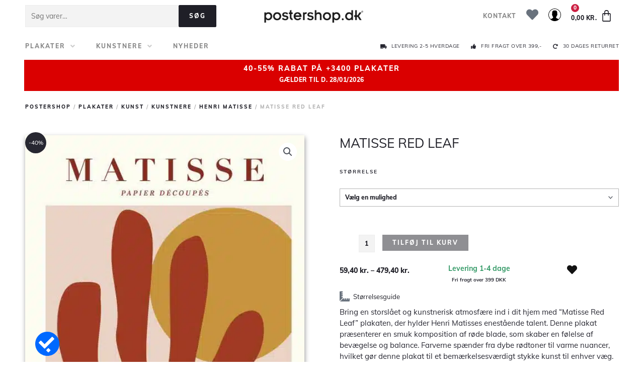

--- FILE ---
content_type: text/html; charset=UTF-8
request_url: https://postershop.dk/vare/matisse-red-leaf-plakat/
body_size: 47783
content:
<!DOCTYPE html>
<html lang="da-DK" prefix="og: https://ogp.me/ns#">
<head>
<!-- Start of Sleeknote signup and lead generation tool - www.sleeknote.com -->
<script id='sleeknoteScript' type='text/javascript'>
    (function () {        var sleeknoteScriptTag = document.createElement('script');
        sleeknoteScriptTag.type = 'text/javascript';
        sleeknoteScriptTag.charset = 'utf-8';
        sleeknoteScriptTag.src = ('//sleeknotecustomerscripts.sleeknote.com/39644.js');
        var s = document.getElementById('sleeknoteScript');
       s.parentNode.insertBefore(sleeknoteScriptTag, s);
   })();
   </script>
<!-- End of Sleeknote signup and lead generation tool - www.sleeknote.com --><meta charset="UTF-8">
<meta name="viewport" content="width=device-width, initial-scale=1">
	 <link rel="profile" href="https://gmpg.org/xfn/11"> 
	 <link rel="preload" href="https://postershop.dk/wp-content/astra-local-fonts/muli/7Auwp_0qiz-afTLGLQ.woff2" as="font" type="font/woff2" crossorigin><script id="cookieyes" type="text/javascript" src="https://cdn-cookieyes.com/client_data/493eb5cc59460fcb70433b57/script.js"></script>
<!-- Search Engine Optimization by Rank Math - https://rankmath.com/ -->
<title>Matisse Red Leaf l Plakat l Postershop.dk</title>
<meta name="description" content="Oplev den tidløse skønhed og elegance i Henri Matisses kunst med hans plakater hos postershop.dk - Danmarks største udvalg af Matisse plakater!"/>
<meta name="robots" content="follow, index, max-snippet:-1, max-video-preview:-1, max-image-preview:large"/>
<link rel="canonical" href="https://postershop.dk/vare/matisse-red-leaf-plakat/" />
<meta property="og:locale" content="da_DK" />
<meta property="og:type" content="product" />
<meta property="og:title" content="Matisse Red Leaf l Plakat l Postershop.dk" />
<meta property="og:description" content="Oplev den tidløse skønhed og elegance i Henri Matisses kunst med hans plakater hos postershop.dk - Danmarks største udvalg af Matisse plakater!" />
<meta property="og:url" content="https://postershop.dk/vare/matisse-red-leaf-plakat/" />
<meta property="og:site_name" content="Køb plakater og posters online l Postershop" />
<meta property="og:updated_time" content="2024-06-18T18:36:20+02:00" />
<meta property="og:image" content="https://postershop.dk/wp-content/uploads/2021/06/Matisse-Red-Leaf.jpg" />
<meta property="og:image:secure_url" content="https://postershop.dk/wp-content/uploads/2021/06/Matisse-Red-Leaf.jpg" />
<meta property="og:image:width" content="500" />
<meta property="og:image:height" content="700" />
<meta property="og:image:alt" content="Henri Matisse inspireret plakat &quot;Matisse Red Leaf&quot; - Røde blade i en kunstnerisk komposition, trykt på FSC-certificeret papir." />
<meta property="og:image:type" content="image/jpeg" />
<meta property="product:availability" content="instock" />
<meta name="twitter:card" content="summary_large_image" />
<meta name="twitter:title" content="Matisse Red Leaf l Plakat l Postershop.dk" />
<meta name="twitter:description" content="Oplev den tidløse skønhed og elegance i Henri Matisses kunst med hans plakater hos postershop.dk - Danmarks største udvalg af Matisse plakater!" />
<meta name="twitter:image" content="https://postershop.dk/wp-content/uploads/2021/06/Matisse-Red-Leaf.jpg" />
<meta name="twitter:label1" content="Price" />
<meta name="twitter:data1" content="59,40&nbsp;kr. - 479,40&nbsp;kr." />
<meta name="twitter:label2" content="Availability" />
<meta name="twitter:data2" content="In stock" />
<script type="application/ld+json" class="rank-math-schema">{"@context":"https://schema.org","@graph":[{"@type":["LocalBusiness","Organization"],"@id":"https://postershop.dk/#organization","name":"Postershop Danmark","url":"https://postershop.dk","sameAs":["https://www.facebook.com/postershopdanmark/"],"email":"info@postershop.dk","logo":{"@type":"ImageObject","@id":"https://postershop.dk/#logo","url":"https://postershop.dk/wp-content/uploads/2020/02/postershop-logo.png","contentUrl":"https://postershop.dk/wp-content/uploads/2020/02/postershop-logo.png","caption":"Postershop Danmark","inLanguage":"da-DK","width":"500","height":"63"},"openingHours":["Monday,Tuesday,Wednesday,Thursday,Friday,Saturday,Sunday 09:00-17:00"],"image":{"@id":"https://postershop.dk/#logo"},"telephone":"+45 42420786"},{"@type":"WebSite","@id":"https://postershop.dk/#website","url":"https://postershop.dk","name":"Postershop Danmark","publisher":{"@id":"https://postershop.dk/#organization"},"inLanguage":"da-DK"},{"@type":"ImageObject","@id":"https://postershop.dk/wp-content/uploads/2021/06/Matisse-Red-Leaf.jpg","url":"https://postershop.dk/wp-content/uploads/2021/06/Matisse-Red-Leaf.jpg","width":"500","height":"700","caption":"Henri Matisse inspireret plakat \"Matisse Red Leaf\" - R\u00f8de blade i en kunstnerisk komposition, trykt p\u00e5 FSC-certificeret papir.","inLanguage":"da-DK"},{"@type":"BreadcrumbList","@id":"https://postershop.dk/vare/matisse-red-leaf-plakat/#breadcrumb","itemListElement":[{"@type":"ListItem","position":"1","item":{"@id":"https://postershop.dk","name":"Home"}},{"@type":"ListItem","position":"2","item":{"@id":"https://postershop.dk/vare/matisse-red-leaf-plakat/","name":"MATISSE RED LEAF"}}]},{"@type":"ItemPage","@id":"https://postershop.dk/vare/matisse-red-leaf-plakat/#webpage","url":"https://postershop.dk/vare/matisse-red-leaf-plakat/","name":"Matisse Red Leaf l Plakat l Postershop.dk","datePublished":"2021-06-14T16:23:45+02:00","dateModified":"2024-06-18T18:36:20+02:00","isPartOf":{"@id":"https://postershop.dk/#website"},"primaryImageOfPage":{"@id":"https://postershop.dk/wp-content/uploads/2021/06/Matisse-Red-Leaf.jpg"},"inLanguage":"da-DK","breadcrumb":{"@id":"https://postershop.dk/vare/matisse-red-leaf-plakat/#breadcrumb"}},{"@type":"Product","name":"Matisse Red Leaf l Plakat l Postershop.dk","description":"Oplev den tidl\u00f8se sk\u00f8nhed og elegance i Henri Matisses kunst med hans plakater hos postershop.dk - Danmarks st\u00f8rste udvalg af Matisse plakater!","category":"Plakater &gt; Kunst &gt; Kunstnere &gt; Henri Matisse","mainEntityOfPage":{"@id":"https://postershop.dk/vare/matisse-red-leaf-plakat/#webpage"},"offers":{"@type":"AggregateOffer","lowPrice":"59.40","highPrice":"479.40","offerCount":"6","priceCurrency":"DKK","availability":"http://schema.org/InStock","seller":{"@type":"Organization","@id":"https://postershop.dk/","name":"Postershop Danmark","url":"https://postershop.dk","logo":"https://postershop.dk/wp-content/uploads/2020/02/postershop-logo.png"},"url":"https://postershop.dk/vare/matisse-red-leaf-plakat/"},"@id":"https://postershop.dk/vare/matisse-red-leaf-plakat/#richSnippet","image":{"@id":"https://postershop.dk/wp-content/uploads/2021/06/Matisse-Red-Leaf.jpg"}}]}</script>
<!-- /Rank Math WordPress SEO plugin -->

<link rel='dns-prefetch' href='//stats.wp.com' />
<link rel='dns-prefetch' href='//www.googletagmanager.com' />
<link rel='dns-prefetch' href='//onpay.io' />
<link rel="alternate" type="application/rss+xml" title="Køb plakater og posters online l Postershop &raquo; Feed" href="https://postershop.dk/feed/" />
<link rel="alternate" type="application/rss+xml" title="Køb plakater og posters online l Postershop &raquo;-kommentar-feed" href="https://postershop.dk/comments/feed/" />
<link rel='stylesheet' id='shipmondo-service-point-selector-block-style-css' href='https://postershop.dk/wp-content/plugins/pakkelabels-for-woocommerce/public/build/blocks/service-point-selector/style-view.css?ver=5bcc5b3dbff032fb9103' media='all' />
<link rel='stylesheet' id='wp-block-library-css' href='https://postershop.dk/wp-includes/css/dist/block-library/style.min.css?ver=6.2.2' media='all' />
<style id='cf-frontend-style-inline-css'>
@font-face {
	font-family: 'Insignia';
	font-weight: 400;
	font-display: auto;
	src: url('https://postershop.dk/wp-content/uploads/2020/02/InsigniaLTStd.otf') format('OpenType');
}
</style>
<link rel='stylesheet' id='astra-theme-css-css' href='https://postershop.dk/wp-content/themes/astra/assets/css/minified/style.min.css?ver=4.7.3' media='all' />
<link rel='stylesheet' id='astra-google-fonts-css' href='https://postershop.dk/wp-content/astra-local-fonts/astra-local-fonts.css?ver=4.7.3' media='all' />
<link rel='stylesheet' id='astra-theme-dynamic-css' href='https://postershop.dk/wp-content/uploads/astra/astra-theme-dynamic-css-post-87197.css?ver=1769553268' media='all' />
<link rel='stylesheet' id='wc-blocks-vendors-style-css' href='https://postershop.dk/wp-content/plugins/woocommerce/packages/woocommerce-blocks/build/wc-blocks-vendors-style.css?ver=10.2.4' media='all' />
<link rel='stylesheet' id='wc-blocks-style-css' href='https://postershop.dk/wp-content/plugins/woocommerce/packages/woocommerce-blocks/build/wc-blocks-style.css?ver=10.2.4' media='all' />
<style id='global-styles-inline-css'>
body{--wp--preset--color--black: #000000;--wp--preset--color--cyan-bluish-gray: #abb8c3;--wp--preset--color--white: #ffffff;--wp--preset--color--pale-pink: #f78da7;--wp--preset--color--vivid-red: #cf2e2e;--wp--preset--color--luminous-vivid-orange: #ff6900;--wp--preset--color--luminous-vivid-amber: #fcb900;--wp--preset--color--light-green-cyan: #7bdcb5;--wp--preset--color--vivid-green-cyan: #00d084;--wp--preset--color--pale-cyan-blue: #8ed1fc;--wp--preset--color--vivid-cyan-blue: #0693e3;--wp--preset--color--vivid-purple: #9b51e0;--wp--preset--color--ast-global-color-0: var(--ast-global-color-0);--wp--preset--color--ast-global-color-1: var(--ast-global-color-1);--wp--preset--color--ast-global-color-2: var(--ast-global-color-2);--wp--preset--color--ast-global-color-3: var(--ast-global-color-3);--wp--preset--color--ast-global-color-4: var(--ast-global-color-4);--wp--preset--color--ast-global-color-5: var(--ast-global-color-5);--wp--preset--color--ast-global-color-6: var(--ast-global-color-6);--wp--preset--color--ast-global-color-7: var(--ast-global-color-7);--wp--preset--color--ast-global-color-8: var(--ast-global-color-8);--wp--preset--gradient--vivid-cyan-blue-to-vivid-purple: linear-gradient(135deg,rgba(6,147,227,1) 0%,rgb(155,81,224) 100%);--wp--preset--gradient--light-green-cyan-to-vivid-green-cyan: linear-gradient(135deg,rgb(122,220,180) 0%,rgb(0,208,130) 100%);--wp--preset--gradient--luminous-vivid-amber-to-luminous-vivid-orange: linear-gradient(135deg,rgba(252,185,0,1) 0%,rgba(255,105,0,1) 100%);--wp--preset--gradient--luminous-vivid-orange-to-vivid-red: linear-gradient(135deg,rgba(255,105,0,1) 0%,rgb(207,46,46) 100%);--wp--preset--gradient--very-light-gray-to-cyan-bluish-gray: linear-gradient(135deg,rgb(238,238,238) 0%,rgb(169,184,195) 100%);--wp--preset--gradient--cool-to-warm-spectrum: linear-gradient(135deg,rgb(74,234,220) 0%,rgb(151,120,209) 20%,rgb(207,42,186) 40%,rgb(238,44,130) 60%,rgb(251,105,98) 80%,rgb(254,248,76) 100%);--wp--preset--gradient--blush-light-purple: linear-gradient(135deg,rgb(255,206,236) 0%,rgb(152,150,240) 100%);--wp--preset--gradient--blush-bordeaux: linear-gradient(135deg,rgb(254,205,165) 0%,rgb(254,45,45) 50%,rgb(107,0,62) 100%);--wp--preset--gradient--luminous-dusk: linear-gradient(135deg,rgb(255,203,112) 0%,rgb(199,81,192) 50%,rgb(65,88,208) 100%);--wp--preset--gradient--pale-ocean: linear-gradient(135deg,rgb(255,245,203) 0%,rgb(182,227,212) 50%,rgb(51,167,181) 100%);--wp--preset--gradient--electric-grass: linear-gradient(135deg,rgb(202,248,128) 0%,rgb(113,206,126) 100%);--wp--preset--gradient--midnight: linear-gradient(135deg,rgb(2,3,129) 0%,rgb(40,116,252) 100%);--wp--preset--duotone--dark-grayscale: url('#wp-duotone-dark-grayscale');--wp--preset--duotone--grayscale: url('#wp-duotone-grayscale');--wp--preset--duotone--purple-yellow: url('#wp-duotone-purple-yellow');--wp--preset--duotone--blue-red: url('#wp-duotone-blue-red');--wp--preset--duotone--midnight: url('#wp-duotone-midnight');--wp--preset--duotone--magenta-yellow: url('#wp-duotone-magenta-yellow');--wp--preset--duotone--purple-green: url('#wp-duotone-purple-green');--wp--preset--duotone--blue-orange: url('#wp-duotone-blue-orange');--wp--preset--font-size--small: 13px;--wp--preset--font-size--medium: 20px;--wp--preset--font-size--large: 36px;--wp--preset--font-size--x-large: 42px;--wp--preset--spacing--20: 0.44rem;--wp--preset--spacing--30: 0.67rem;--wp--preset--spacing--40: 1rem;--wp--preset--spacing--50: 1.5rem;--wp--preset--spacing--60: 2.25rem;--wp--preset--spacing--70: 3.38rem;--wp--preset--spacing--80: 5.06rem;--wp--preset--shadow--natural: 6px 6px 9px rgba(0, 0, 0, 0.2);--wp--preset--shadow--deep: 12px 12px 50px rgba(0, 0, 0, 0.4);--wp--preset--shadow--sharp: 6px 6px 0px rgba(0, 0, 0, 0.2);--wp--preset--shadow--outlined: 6px 6px 0px -3px rgba(255, 255, 255, 1), 6px 6px rgba(0, 0, 0, 1);--wp--preset--shadow--crisp: 6px 6px 0px rgba(0, 0, 0, 1);}body { margin: 0;--wp--style--global--content-size: var(--wp--custom--ast-content-width-size);--wp--style--global--wide-size: var(--wp--custom--ast-wide-width-size); }.wp-site-blocks > .alignleft { float: left; margin-right: 2em; }.wp-site-blocks > .alignright { float: right; margin-left: 2em; }.wp-site-blocks > .aligncenter { justify-content: center; margin-left: auto; margin-right: auto; }.wp-site-blocks > * { margin-block-start: 0; margin-block-end: 0; }.wp-site-blocks > * + * { margin-block-start: 24px; }body { --wp--style--block-gap: 24px; }body .is-layout-flow > *{margin-block-start: 0;margin-block-end: 0;}body .is-layout-flow > * + *{margin-block-start: 24px;margin-block-end: 0;}body .is-layout-constrained > *{margin-block-start: 0;margin-block-end: 0;}body .is-layout-constrained > * + *{margin-block-start: 24px;margin-block-end: 0;}body .is-layout-flex{gap: 24px;}body .is-layout-flow > .alignleft{float: left;margin-inline-start: 0;margin-inline-end: 2em;}body .is-layout-flow > .alignright{float: right;margin-inline-start: 2em;margin-inline-end: 0;}body .is-layout-flow > .aligncenter{margin-left: auto !important;margin-right: auto !important;}body .is-layout-constrained > .alignleft{float: left;margin-inline-start: 0;margin-inline-end: 2em;}body .is-layout-constrained > .alignright{float: right;margin-inline-start: 2em;margin-inline-end: 0;}body .is-layout-constrained > .aligncenter{margin-left: auto !important;margin-right: auto !important;}body .is-layout-constrained > :where(:not(.alignleft):not(.alignright):not(.alignfull)){max-width: var(--wp--style--global--content-size);margin-left: auto !important;margin-right: auto !important;}body .is-layout-constrained > .alignwide{max-width: var(--wp--style--global--wide-size);}body .is-layout-flex{display: flex;}body .is-layout-flex{flex-wrap: wrap;align-items: center;}body .is-layout-flex > *{margin: 0;}body{padding-top: 0px;padding-right: 0px;padding-bottom: 0px;padding-left: 0px;}a:where(:not(.wp-element-button)){text-decoration: none;}.wp-element-button, .wp-block-button__link{background-color: #32373c;border-width: 0;color: #fff;font-family: inherit;font-size: inherit;line-height: inherit;padding: calc(0.667em + 2px) calc(1.333em + 2px);text-decoration: none;}.has-black-color{color: var(--wp--preset--color--black) !important;}.has-cyan-bluish-gray-color{color: var(--wp--preset--color--cyan-bluish-gray) !important;}.has-white-color{color: var(--wp--preset--color--white) !important;}.has-pale-pink-color{color: var(--wp--preset--color--pale-pink) !important;}.has-vivid-red-color{color: var(--wp--preset--color--vivid-red) !important;}.has-luminous-vivid-orange-color{color: var(--wp--preset--color--luminous-vivid-orange) !important;}.has-luminous-vivid-amber-color{color: var(--wp--preset--color--luminous-vivid-amber) !important;}.has-light-green-cyan-color{color: var(--wp--preset--color--light-green-cyan) !important;}.has-vivid-green-cyan-color{color: var(--wp--preset--color--vivid-green-cyan) !important;}.has-pale-cyan-blue-color{color: var(--wp--preset--color--pale-cyan-blue) !important;}.has-vivid-cyan-blue-color{color: var(--wp--preset--color--vivid-cyan-blue) !important;}.has-vivid-purple-color{color: var(--wp--preset--color--vivid-purple) !important;}.has-ast-global-color-0-color{color: var(--wp--preset--color--ast-global-color-0) !important;}.has-ast-global-color-1-color{color: var(--wp--preset--color--ast-global-color-1) !important;}.has-ast-global-color-2-color{color: var(--wp--preset--color--ast-global-color-2) !important;}.has-ast-global-color-3-color{color: var(--wp--preset--color--ast-global-color-3) !important;}.has-ast-global-color-4-color{color: var(--wp--preset--color--ast-global-color-4) !important;}.has-ast-global-color-5-color{color: var(--wp--preset--color--ast-global-color-5) !important;}.has-ast-global-color-6-color{color: var(--wp--preset--color--ast-global-color-6) !important;}.has-ast-global-color-7-color{color: var(--wp--preset--color--ast-global-color-7) !important;}.has-ast-global-color-8-color{color: var(--wp--preset--color--ast-global-color-8) !important;}.has-black-background-color{background-color: var(--wp--preset--color--black) !important;}.has-cyan-bluish-gray-background-color{background-color: var(--wp--preset--color--cyan-bluish-gray) !important;}.has-white-background-color{background-color: var(--wp--preset--color--white) !important;}.has-pale-pink-background-color{background-color: var(--wp--preset--color--pale-pink) !important;}.has-vivid-red-background-color{background-color: var(--wp--preset--color--vivid-red) !important;}.has-luminous-vivid-orange-background-color{background-color: var(--wp--preset--color--luminous-vivid-orange) !important;}.has-luminous-vivid-amber-background-color{background-color: var(--wp--preset--color--luminous-vivid-amber) !important;}.has-light-green-cyan-background-color{background-color: var(--wp--preset--color--light-green-cyan) !important;}.has-vivid-green-cyan-background-color{background-color: var(--wp--preset--color--vivid-green-cyan) !important;}.has-pale-cyan-blue-background-color{background-color: var(--wp--preset--color--pale-cyan-blue) !important;}.has-vivid-cyan-blue-background-color{background-color: var(--wp--preset--color--vivid-cyan-blue) !important;}.has-vivid-purple-background-color{background-color: var(--wp--preset--color--vivid-purple) !important;}.has-ast-global-color-0-background-color{background-color: var(--wp--preset--color--ast-global-color-0) !important;}.has-ast-global-color-1-background-color{background-color: var(--wp--preset--color--ast-global-color-1) !important;}.has-ast-global-color-2-background-color{background-color: var(--wp--preset--color--ast-global-color-2) !important;}.has-ast-global-color-3-background-color{background-color: var(--wp--preset--color--ast-global-color-3) !important;}.has-ast-global-color-4-background-color{background-color: var(--wp--preset--color--ast-global-color-4) !important;}.has-ast-global-color-5-background-color{background-color: var(--wp--preset--color--ast-global-color-5) !important;}.has-ast-global-color-6-background-color{background-color: var(--wp--preset--color--ast-global-color-6) !important;}.has-ast-global-color-7-background-color{background-color: var(--wp--preset--color--ast-global-color-7) !important;}.has-ast-global-color-8-background-color{background-color: var(--wp--preset--color--ast-global-color-8) !important;}.has-black-border-color{border-color: var(--wp--preset--color--black) !important;}.has-cyan-bluish-gray-border-color{border-color: var(--wp--preset--color--cyan-bluish-gray) !important;}.has-white-border-color{border-color: var(--wp--preset--color--white) !important;}.has-pale-pink-border-color{border-color: var(--wp--preset--color--pale-pink) !important;}.has-vivid-red-border-color{border-color: var(--wp--preset--color--vivid-red) !important;}.has-luminous-vivid-orange-border-color{border-color: var(--wp--preset--color--luminous-vivid-orange) !important;}.has-luminous-vivid-amber-border-color{border-color: var(--wp--preset--color--luminous-vivid-amber) !important;}.has-light-green-cyan-border-color{border-color: var(--wp--preset--color--light-green-cyan) !important;}.has-vivid-green-cyan-border-color{border-color: var(--wp--preset--color--vivid-green-cyan) !important;}.has-pale-cyan-blue-border-color{border-color: var(--wp--preset--color--pale-cyan-blue) !important;}.has-vivid-cyan-blue-border-color{border-color: var(--wp--preset--color--vivid-cyan-blue) !important;}.has-vivid-purple-border-color{border-color: var(--wp--preset--color--vivid-purple) !important;}.has-ast-global-color-0-border-color{border-color: var(--wp--preset--color--ast-global-color-0) !important;}.has-ast-global-color-1-border-color{border-color: var(--wp--preset--color--ast-global-color-1) !important;}.has-ast-global-color-2-border-color{border-color: var(--wp--preset--color--ast-global-color-2) !important;}.has-ast-global-color-3-border-color{border-color: var(--wp--preset--color--ast-global-color-3) !important;}.has-ast-global-color-4-border-color{border-color: var(--wp--preset--color--ast-global-color-4) !important;}.has-ast-global-color-5-border-color{border-color: var(--wp--preset--color--ast-global-color-5) !important;}.has-ast-global-color-6-border-color{border-color: var(--wp--preset--color--ast-global-color-6) !important;}.has-ast-global-color-7-border-color{border-color: var(--wp--preset--color--ast-global-color-7) !important;}.has-ast-global-color-8-border-color{border-color: var(--wp--preset--color--ast-global-color-8) !important;}.has-vivid-cyan-blue-to-vivid-purple-gradient-background{background: var(--wp--preset--gradient--vivid-cyan-blue-to-vivid-purple) !important;}.has-light-green-cyan-to-vivid-green-cyan-gradient-background{background: var(--wp--preset--gradient--light-green-cyan-to-vivid-green-cyan) !important;}.has-luminous-vivid-amber-to-luminous-vivid-orange-gradient-background{background: var(--wp--preset--gradient--luminous-vivid-amber-to-luminous-vivid-orange) !important;}.has-luminous-vivid-orange-to-vivid-red-gradient-background{background: var(--wp--preset--gradient--luminous-vivid-orange-to-vivid-red) !important;}.has-very-light-gray-to-cyan-bluish-gray-gradient-background{background: var(--wp--preset--gradient--very-light-gray-to-cyan-bluish-gray) !important;}.has-cool-to-warm-spectrum-gradient-background{background: var(--wp--preset--gradient--cool-to-warm-spectrum) !important;}.has-blush-light-purple-gradient-background{background: var(--wp--preset--gradient--blush-light-purple) !important;}.has-blush-bordeaux-gradient-background{background: var(--wp--preset--gradient--blush-bordeaux) !important;}.has-luminous-dusk-gradient-background{background: var(--wp--preset--gradient--luminous-dusk) !important;}.has-pale-ocean-gradient-background{background: var(--wp--preset--gradient--pale-ocean) !important;}.has-electric-grass-gradient-background{background: var(--wp--preset--gradient--electric-grass) !important;}.has-midnight-gradient-background{background: var(--wp--preset--gradient--midnight) !important;}.has-small-font-size{font-size: var(--wp--preset--font-size--small) !important;}.has-medium-font-size{font-size: var(--wp--preset--font-size--medium) !important;}.has-large-font-size{font-size: var(--wp--preset--font-size--large) !important;}.has-x-large-font-size{font-size: var(--wp--preset--font-size--x-large) !important;}
.wp-block-navigation a:where(:not(.wp-element-button)){color: inherit;}
.wp-block-pullquote{font-size: 1.5em;line-height: 1.6;}
</style>
<link rel='stylesheet' id='photoswipe-css' href='https://postershop.dk/wp-content/plugins/woocommerce/assets/css/photoswipe/photoswipe.min.css?ver=7.8.2' media='all' />
<link rel='stylesheet' id='photoswipe-default-skin-css' href='https://postershop.dk/wp-content/plugins/woocommerce/assets/css/photoswipe/default-skin/default-skin.min.css?ver=7.8.2' media='all' />
<link rel='stylesheet' id='woocommerce-layout-css' href='https://postershop.dk/wp-content/themes/astra/assets/css/minified/compatibility/woocommerce/woocommerce-layout.min.css?ver=4.7.3' media='all' />
<link rel='stylesheet' id='woocommerce-smallscreen-css' href='https://postershop.dk/wp-content/themes/astra/assets/css/minified/compatibility/woocommerce/woocommerce-smallscreen.min.css?ver=4.7.3' media='only screen and (max-width: 768px)' />
<link rel='stylesheet' id='woocommerce-general-css' href='https://postershop.dk/wp-content/themes/astra/assets/css/minified/compatibility/woocommerce/woocommerce.min.css?ver=4.7.3' media='all' />
<style id='woocommerce-general-inline-css'>

					.woocommerce-js a.button, .woocommerce button.button, .woocommerce input.button, .woocommerce #respond input#submit {
						font-size: 100%;
						line-height: 1;
						text-decoration: none;
						overflow: visible;
						padding: 0.5em 0.75em;
						font-weight: 700;
						border-radius: 3px;
						color: $secondarytext;
						background-color: $secondary;
						border: 0;
					}
					.woocommerce-js a.button:hover, .woocommerce button.button:hover, .woocommerce input.button:hover, .woocommerce #respond input#submit:hover {
						background-color: #dad8da;
						background-image: none;
						color: #515151;
					}
				#customer_details h3:not(.elementor-widget-woocommerce-checkout-page h3){font-size:1.2rem;padding:20px 0 14px;margin:0 0 20px;border-bottom:1px solid var(--ast-border-color);font-weight:700;}form #order_review_heading:not(.elementor-widget-woocommerce-checkout-page #order_review_heading){border-width:2px 2px 0 2px;border-style:solid;font-size:1.2rem;margin:0;padding:1.5em 1.5em 1em;border-color:var(--ast-border-color);font-weight:700;}.woocommerce-Address h3, .cart-collaterals h2{font-size:1.2rem;padding:.7em 1em;}.woocommerce-cart .cart-collaterals .cart_totals>h2{font-weight:700;}form #order_review:not(.elementor-widget-woocommerce-checkout-page #order_review){padding:0 2em;border-width:0 2px 2px;border-style:solid;border-color:var(--ast-border-color);}ul#shipping_method li:not(.elementor-widget-woocommerce-cart #shipping_method li){margin:0;padding:0.25em 0 0.25em 22px;text-indent:-22px;list-style:none outside;}.woocommerce span.onsale, .wc-block-grid__product .wc-block-grid__product-onsale{background-color:#272731;color:#ffffff;}.woocommerce-message, .woocommerce-info{border-top-color:#888888;}.woocommerce-message::before,.woocommerce-info::before{color:#888888;}.woocommerce ul.products li.product .price, .woocommerce div.product p.price, .woocommerce div.product span.price, .widget_layered_nav_filters ul li.chosen a, .woocommerce-page ul.products li.product .ast-woo-product-category, .wc-layered-nav-rating a{color:#272731;}.woocommerce nav.woocommerce-pagination ul,.woocommerce nav.woocommerce-pagination ul li{border-color:#888888;}.woocommerce nav.woocommerce-pagination ul li a:focus, .woocommerce nav.woocommerce-pagination ul li a:hover, .woocommerce nav.woocommerce-pagination ul li span.current{background:#888888;color:#ffffff;}.woocommerce-MyAccount-navigation-link.is-active a{color:#272731;}.woocommerce .widget_price_filter .ui-slider .ui-slider-range, .woocommerce .widget_price_filter .ui-slider .ui-slider-handle{background-color:#888888;}.woocommerce .star-rating, .woocommerce .comment-form-rating .stars a, .woocommerce .star-rating::before{color:var(--ast-global-color-3);}.woocommerce div.product .woocommerce-tabs ul.tabs li.active:before,  .woocommerce div.ast-product-tabs-layout-vertical .woocommerce-tabs ul.tabs li:hover::before{background:#888888;}.ast-site-header-cart a{color:#272731;}.ast-site-header-cart a:focus, .ast-site-header-cart a:hover, .ast-site-header-cart .current-menu-item a{color:#888888;}.ast-cart-menu-wrap .count, .ast-cart-menu-wrap .count:after{border-color:#888888;color:#888888;}.ast-cart-menu-wrap:hover .count{color:#ffffff;background-color:#888888;}.ast-site-header-cart .widget_shopping_cart .total .woocommerce-Price-amount{color:#888888;}.woocommerce a.remove:hover, .ast-woocommerce-cart-menu .main-header-menu .woocommerce-custom-menu-item .menu-item:hover > .menu-link.remove:hover{color:#888888;border-color:#888888;background-color:#ffffff;}.ast-site-header-cart .widget_shopping_cart .buttons .button.checkout, .woocommerce .widget_shopping_cart .woocommerce-mini-cart__buttons .checkout.wc-forward{color:#ffffff;border-color:#888888;background-color:#888888;}.site-header .ast-site-header-cart-data .button.wc-forward, .site-header .ast-site-header-cart-data .button.wc-forward:hover{color:#ffffff;}.below-header-user-select .ast-site-header-cart .widget, .ast-above-header-section .ast-site-header-cart .widget a, .below-header-user-select .ast-site-header-cart .widget_shopping_cart a{color:#272731;}.below-header-user-select .ast-site-header-cart .widget_shopping_cart a:hover, .ast-above-header-section .ast-site-header-cart .widget_shopping_cart a:hover, .below-header-user-select .ast-site-header-cart .widget_shopping_cart a.remove:hover, .ast-above-header-section .ast-site-header-cart .widget_shopping_cart a.remove:hover{color:#888888;}.woocommerce .woocommerce-cart-form button[name="update_cart"]:disabled{color:#ffffff;}.woocommerce #content table.cart .button[name="apply_coupon"], .woocommerce-page #content table.cart .button[name="apply_coupon"]{padding:10px 40px;}.woocommerce table.cart td.actions .button, .woocommerce #content table.cart td.actions .button, .woocommerce-page table.cart td.actions .button, .woocommerce-page #content table.cart td.actions .button{line-height:1;border-width:1px;border-style:solid;}.woocommerce ul.products li.product .button, .woocommerce-page ul.products li.product .button{line-height:1.3;}.woocommerce-js a.button, .woocommerce button.button, .woocommerce .woocommerce-message a.button, .woocommerce #respond input#submit.alt, .woocommerce-js a.button.alt, .woocommerce button.button.alt, .woocommerce input.button.alt, .woocommerce input.button,.woocommerce input.button:disabled, .woocommerce input.button:disabled[disabled], .woocommerce input.button:disabled:hover, .woocommerce input.button:disabled[disabled]:hover, .woocommerce #respond input#submit, .woocommerce button.button.alt.disabled, .wc-block-grid__products .wc-block-grid__product .wp-block-button__link, .wc-block-grid__product-onsale{color:#ffffff;border-color:#1f1f27;background-color:#1f1f27;}.woocommerce-js a.button:hover, .woocommerce button.button:hover, .woocommerce .woocommerce-message a.button:hover,.woocommerce #respond input#submit:hover,.woocommerce #respond input#submit.alt:hover, .woocommerce-js a.button.alt:hover, .woocommerce button.button.alt:hover, .woocommerce input.button.alt:hover, .woocommerce input.button:hover, .woocommerce button.button.alt.disabled:hover, .wc-block-grid__products .wc-block-grid__product .wp-block-button__link:hover{color:#ffffff;border-color:#888888;background-color:#888888;}.woocommerce-js a.button, .woocommerce button.button, .woocommerce .woocommerce-message a.button, .woocommerce #respond input#submit.alt, .woocommerce-js a.button.alt, .woocommerce button.button.alt, .woocommerce input.button.alt, .woocommerce input.button,.woocommerce-cart table.cart td.actions .button, .woocommerce form.checkout_coupon .button, .woocommerce #respond input#submit, .wc-block-grid__products .wc-block-grid__product .wp-block-button__link{padding-top:10px;padding-right:40px;padding-bottom:10px;padding-left:40px;}.woocommerce ul.products li.product a, .woocommerce-js a.button:hover, .woocommerce button.button:hover, .woocommerce input.button:hover, .woocommerce #respond input#submit:hover{text-decoration:none;}.woocommerce .up-sells h2, .woocommerce .related.products h2, .woocommerce .woocommerce-tabs h2{font-size:1.5rem;}.woocommerce h2, .woocommerce-account h2{font-size:1.625rem;}.woocommerce ul.product-categories > li ul li:before{content:"\e900";padding:0 5px 0 5px;display:inline-block;font-family:Astra;transform:rotate(-90deg);font-size:0.7rem;}.ast-site-header-cart i.astra-icon:before{font-family:Astra;}.ast-icon-shopping-cart:before{content:"\f07a";}.ast-icon-shopping-bag:before{content:"\f290";}.ast-icon-shopping-basket:before{content:"\f291";}.ast-icon-shopping-cart svg{height:.82em;}.ast-icon-shopping-bag svg{height:1em;width:1em;}.ast-icon-shopping-basket svg{height:1.15em;width:1.2em;}.ast-site-header-cart.ast-menu-cart-outline .ast-addon-cart-wrap, .ast-site-header-cart.ast-menu-cart-fill .ast-addon-cart-wrap {line-height:1;}.ast-site-header-cart.ast-menu-cart-fill i.astra-icon{ font-size:1.1em;}li.woocommerce-custom-menu-item .ast-site-header-cart i.astra-icon:after{ padding-left:2px;}.ast-hfb-header .ast-addon-cart-wrap{ padding:0.4em;}.ast-header-break-point.ast-header-custom-item-outside .ast-woo-header-cart-info-wrap{ display:none;}.ast-site-header-cart i.astra-icon:after{ background:#272731;}@media (min-width:545px) and (max-width:768px){.woocommerce.tablet-columns-6 ul.products li.product, .woocommerce-page.tablet-columns-6 ul.products li.product{width:calc(16.66% - 16.66px);}.woocommerce.tablet-columns-5 ul.products li.product, .woocommerce-page.tablet-columns-5 ul.products li.product{width:calc(20% - 16px);}.woocommerce.tablet-columns-4 ul.products li.product, .woocommerce-page.tablet-columns-4 ul.products li.product{width:calc(25% - 15px);}.woocommerce.tablet-columns-3 ul.products li.product, .woocommerce-page.tablet-columns-3 ul.products li.product{width:calc(33.33% - 14px);}.woocommerce.tablet-columns-2 ul.products li.product, .woocommerce-page.tablet-columns-2 ul.products li.product{width:calc(50% - 10px);}.woocommerce.tablet-columns-1 ul.products li.product, .woocommerce-page.tablet-columns-1 ul.products li.product{width:100%;}.woocommerce div.product .related.products ul.products li.product{width:calc(33.33% - 14px);}}@media (min-width:545px) and (max-width:768px){.woocommerce[class*="columns-"].columns-3 > ul.products li.product, .woocommerce[class*="columns-"].columns-4 > ul.products li.product, .woocommerce[class*="columns-"].columns-5 > ul.products li.product, .woocommerce[class*="columns-"].columns-6 > ul.products li.product{width:calc(33.33% - 14px);margin-right:20px;}.woocommerce[class*="columns-"].columns-3 > ul.products li.product:nth-child(3n), .woocommerce[class*="columns-"].columns-4 > ul.products li.product:nth-child(3n), .woocommerce[class*="columns-"].columns-5 > ul.products li.product:nth-child(3n), .woocommerce[class*="columns-"].columns-6 > ul.products li.product:nth-child(3n){margin-right:0;clear:right;}.woocommerce[class*="columns-"].columns-3 > ul.products li.product:nth-child(3n+1), .woocommerce[class*="columns-"].columns-4 > ul.products li.product:nth-child(3n+1), .woocommerce[class*="columns-"].columns-5 > ul.products li.product:nth-child(3n+1), .woocommerce[class*="columns-"].columns-6 > ul.products li.product:nth-child(3n+1){clear:left;}.woocommerce[class*="columns-"] ul.products li.product:nth-child(n), .woocommerce-page[class*="columns-"] ul.products li.product:nth-child(n){margin-right:20px;clear:none;}.woocommerce.tablet-columns-2 ul.products li.product:nth-child(2n), .woocommerce-page.tablet-columns-2 ul.products li.product:nth-child(2n), .woocommerce.tablet-columns-3 ul.products li.product:nth-child(3n), .woocommerce-page.tablet-columns-3 ul.products li.product:nth-child(3n), .woocommerce.tablet-columns-4 ul.products li.product:nth-child(4n), .woocommerce-page.tablet-columns-4 ul.products li.product:nth-child(4n), .woocommerce.tablet-columns-5 ul.products li.product:nth-child(5n), .woocommerce-page.tablet-columns-5 ul.products li.product:nth-child(5n), .woocommerce.tablet-columns-6 ul.products li.product:nth-child(6n), .woocommerce-page.tablet-columns-6 ul.products li.product:nth-child(6n){margin-right:0;clear:right;}.woocommerce.tablet-columns-2 ul.products li.product:nth-child(2n+1), .woocommerce-page.tablet-columns-2 ul.products li.product:nth-child(2n+1), .woocommerce.tablet-columns-3 ul.products li.product:nth-child(3n+1), .woocommerce-page.tablet-columns-3 ul.products li.product:nth-child(3n+1), .woocommerce.tablet-columns-4 ul.products li.product:nth-child(4n+1), .woocommerce-page.tablet-columns-4 ul.products li.product:nth-child(4n+1), .woocommerce.tablet-columns-5 ul.products li.product:nth-child(5n+1), .woocommerce-page.tablet-columns-5 ul.products li.product:nth-child(5n+1), .woocommerce.tablet-columns-6 ul.products li.product:nth-child(6n+1), .woocommerce-page.tablet-columns-6 ul.products li.product:nth-child(6n+1){clear:left;}.woocommerce div.product .related.products ul.products li.product:nth-child(3n), .woocommerce-page.tablet-columns-1 .site-main ul.products li.product{margin-right:0;clear:right;}.woocommerce div.product .related.products ul.products li.product:nth-child(3n+1){clear:left;}}@media (min-width:769px){.woocommerce form.checkout_coupon{width:50%;}.woocommerce #reviews #comments{float:left;}.woocommerce #reviews #review_form_wrapper{float:right;}}@media (max-width:768px){.ast-header-break-point.ast-woocommerce-cart-menu .header-main-layout-1.ast-mobile-header-stack.ast-no-menu-items .ast-site-header-cart, .ast-header-break-point.ast-woocommerce-cart-menu .header-main-layout-3.ast-mobile-header-stack.ast-no-menu-items .ast-site-header-cart{padding-right:0;padding-left:0;}.ast-header-break-point.ast-woocommerce-cart-menu .header-main-layout-1.ast-mobile-header-stack .main-header-bar{text-align:center;}.ast-header-break-point.ast-woocommerce-cart-menu .header-main-layout-1.ast-mobile-header-stack .ast-site-header-cart, .ast-header-break-point.ast-woocommerce-cart-menu .header-main-layout-1.ast-mobile-header-stack .ast-mobile-menu-buttons{display:inline-block;}.ast-header-break-point.ast-woocommerce-cart-menu .header-main-layout-2.ast-mobile-header-inline .site-branding{flex:auto;}.ast-header-break-point.ast-woocommerce-cart-menu .header-main-layout-3.ast-mobile-header-stack .site-branding{flex:0 0 100%;}.ast-header-break-point.ast-woocommerce-cart-menu .header-main-layout-3.ast-mobile-header-stack .main-header-container{display:flex;justify-content:center;}.woocommerce-cart .woocommerce-shipping-calculator .button{width:100%;}.woocommerce div.product div.images, .woocommerce div.product div.summary, .woocommerce #content div.product div.images, .woocommerce #content div.product div.summary, .woocommerce-page div.product div.images, .woocommerce-page div.product div.summary, .woocommerce-page #content div.product div.images, .woocommerce-page #content div.product div.summary{float:none;width:100%;}.woocommerce-cart table.cart td.actions .ast-return-to-shop{display:block;text-align:center;margin-top:1em;}}@media (max-width:544px){.ast-separate-container .ast-woocommerce-container{padding:.54em 1em 1.33333em;}.woocommerce-message, .woocommerce-error, .woocommerce-info{display:flex;flex-wrap:wrap;}.woocommerce-message a.button, .woocommerce-error a.button, .woocommerce-info a.button{order:1;margin-top:.5em;}.woocommerce .woocommerce-ordering, .woocommerce-page .woocommerce-ordering{float:none;margin-bottom:2em;}.woocommerce table.cart td.actions .button, .woocommerce #content table.cart td.actions .button, .woocommerce-page table.cart td.actions .button, .woocommerce-page #content table.cart td.actions .button{padding-left:1em;padding-right:1em;}.woocommerce #content table.cart .button, .woocommerce-page #content table.cart .button{width:100%;}.woocommerce #content table.cart td.actions .coupon, .woocommerce-page #content table.cart td.actions .coupon{float:none;}.woocommerce #content table.cart td.actions .coupon .button, .woocommerce-page #content table.cart td.actions .coupon .button{flex:1;}.woocommerce #content div.product .woocommerce-tabs ul.tabs li a, .woocommerce-page #content div.product .woocommerce-tabs ul.tabs li a{display:block;}.woocommerce ul.products a.button, .woocommerce-page ul.products a.button{padding:0.5em 0.75em;}.woocommerce div.product .related.products ul.products li.product, .woocommerce.mobile-columns-2 ul.products li.product, .woocommerce-page.mobile-columns-2 ul.products li.product{width:calc(50% - 10px);}.woocommerce.mobile-columns-6 ul.products li.product, .woocommerce-page.mobile-columns-6 ul.products li.product{width:calc(16.66% - 16.66px);}.woocommerce.mobile-columns-5 ul.products li.product, .woocommerce-page.mobile-columns-5 ul.products li.product{width:calc(20% - 16px);}.woocommerce.mobile-columns-4 ul.products li.product, .woocommerce-page.mobile-columns-4 ul.products li.product{width:calc(25% - 15px);}.woocommerce.mobile-columns-3 ul.products li.product, .woocommerce-page.mobile-columns-3 ul.products li.product{width:calc(33.33% - 14px);}.woocommerce.mobile-columns-1 ul.products li.product, .woocommerce-page.mobile-columns-1 ul.products li.product{width:100%;}}@media (max-width:544px){.woocommerce ul.products a.button.loading::after, .woocommerce-page ul.products a.button.loading::after{display:inline-block;margin-left:5px;position:initial;}.woocommerce.mobile-columns-1 .site-main ul.products li.product:nth-child(n), .woocommerce-page.mobile-columns-1 .site-main ul.products li.product:nth-child(n){margin-right:0;}.woocommerce #content div.product .woocommerce-tabs ul.tabs li, .woocommerce-page #content div.product .woocommerce-tabs ul.tabs li{display:block;margin-right:0;}.woocommerce[class*="columns-"].columns-3 > ul.products li.product, .woocommerce[class*="columns-"].columns-4 > ul.products li.product, .woocommerce[class*="columns-"].columns-5 > ul.products li.product, .woocommerce[class*="columns-"].columns-6 > ul.products li.product{width:calc(50% - 10px);margin-right:20px;}.woocommerce[class*="columns-"] ul.products li.product:nth-child(n), .woocommerce-page[class*="columns-"] ul.products li.product:nth-child(n){margin-right:20px;clear:none;}.woocommerce-page[class*=columns-].columns-3>ul.products li.product:nth-child(2n), .woocommerce-page[class*=columns-].columns-4>ul.products li.product:nth-child(2n), .woocommerce-page[class*=columns-].columns-5>ul.products li.product:nth-child(2n), .woocommerce-page[class*=columns-].columns-6>ul.products li.product:nth-child(2n), .woocommerce[class*=columns-].columns-3>ul.products li.product:nth-child(2n), .woocommerce[class*=columns-].columns-4>ul.products li.product:nth-child(2n), .woocommerce[class*=columns-].columns-5>ul.products li.product:nth-child(2n), .woocommerce[class*=columns-].columns-6>ul.products li.product:nth-child(2n){margin-right:0;clear:right;}.woocommerce[class*="columns-"].columns-3 > ul.products li.product:nth-child(2n+1), .woocommerce[class*="columns-"].columns-4 > ul.products li.product:nth-child(2n+1), .woocommerce[class*="columns-"].columns-5 > ul.products li.product:nth-child(2n+1), .woocommerce[class*="columns-"].columns-6 > ul.products li.product:nth-child(2n+1){clear:left;}.woocommerce-page[class*=columns-] ul.products li.product:nth-child(n), .woocommerce[class*=columns-] ul.products li.product:nth-child(n){margin-right:20px;clear:none;}.woocommerce.mobile-columns-6 ul.products li.product:nth-child(6n), .woocommerce-page.mobile-columns-6 ul.products li.product:nth-child(6n), .woocommerce.mobile-columns-5 ul.products li.product:nth-child(5n), .woocommerce-page.mobile-columns-5 ul.products li.product:nth-child(5n), .woocommerce.mobile-columns-4 ul.products li.product:nth-child(4n), .woocommerce-page.mobile-columns-4 ul.products li.product:nth-child(4n), .woocommerce.mobile-columns-3 ul.products li.product:nth-child(3n), .woocommerce-page.mobile-columns-3 ul.products li.product:nth-child(3n), .woocommerce.mobile-columns-2 ul.products li.product:nth-child(2n), .woocommerce-page.mobile-columns-2 ul.products li.product:nth-child(2n), .woocommerce div.product .related.products ul.products li.product:nth-child(2n){margin-right:0;clear:right;}.woocommerce.mobile-columns-6 ul.products li.product:nth-child(6n+1), .woocommerce-page.mobile-columns-6 ul.products li.product:nth-child(6n+1), .woocommerce.mobile-columns-5 ul.products li.product:nth-child(5n+1), .woocommerce-page.mobile-columns-5 ul.products li.product:nth-child(5n+1), .woocommerce.mobile-columns-4 ul.products li.product:nth-child(4n+1), .woocommerce-page.mobile-columns-4 ul.products li.product:nth-child(4n+1), .woocommerce.mobile-columns-3 ul.products li.product:nth-child(3n+1), .woocommerce-page.mobile-columns-3 ul.products li.product:nth-child(3n+1), .woocommerce.mobile-columns-2 ul.products li.product:nth-child(2n+1), .woocommerce-page.mobile-columns-2 ul.products li.product:nth-child(2n+1), .woocommerce div.product .related.products ul.products li.product:nth-child(2n+1){clear:left;}}@media (min-width:769px){.woocommerce #content .ast-woocommerce-container div.product div.images, .woocommerce .ast-woocommerce-container div.product div.images, .woocommerce-page #content .ast-woocommerce-container div.product div.images, .woocommerce-page .ast-woocommerce-container div.product div.images{width:50%;}.woocommerce #content .ast-woocommerce-container div.product div.summary, .woocommerce .ast-woocommerce-container div.product div.summary, .woocommerce-page #content .ast-woocommerce-container div.product div.summary, .woocommerce-page .ast-woocommerce-container div.product div.summary{width:46%;}.woocommerce.woocommerce-checkout form #customer_details.col2-set .col-1, .woocommerce.woocommerce-checkout form #customer_details.col2-set .col-2, .woocommerce-page.woocommerce-checkout form #customer_details.col2-set .col-1, .woocommerce-page.woocommerce-checkout form #customer_details.col2-set .col-2{float:none;width:auto;}}@media (min-width:769px){.woocommerce.woocommerce-checkout form #customer_details.col2-set, .woocommerce-page.woocommerce-checkout form #customer_details.col2-set{width:55%;float:left;margin-right:4.347826087%;}.woocommerce.woocommerce-checkout form #order_review, .woocommerce.woocommerce-checkout form #order_review_heading, .woocommerce-page.woocommerce-checkout form #order_review, .woocommerce-page.woocommerce-checkout form #order_review_heading{width:40%;float:right;margin-right:0;clear:right;}}select, .select2-container .select2-selection--single{background-image:url("data:image/svg+xml,%3Csvg class='ast-arrow-svg' xmlns='http://www.w3.org/2000/svg' xmlns:xlink='http://www.w3.org/1999/xlink' version='1.1' x='0px' y='0px' width='26px' height='16.043px' fill='%234B4F58' viewBox='57 35.171 26 16.043' enable-background='new 57 35.171 26 16.043' xml:space='preserve' %3E%3Cpath d='M57.5,38.193l12.5,12.5l12.5-12.5l-2.5-2.5l-10,10l-10-10L57.5,38.193z'%3E%3C/path%3E%3C/svg%3E");background-size:.8em;background-repeat:no-repeat;background-position-x:calc( 100% - 10px );background-position-y:center;-webkit-appearance:none;-moz-appearance:none;padding-right:2em;}
					.woocommerce-js .quantity.buttons_added {
						display: inline-flex;
					}

					.woocommerce-js .quantity.buttons_added + .button.single_add_to_cart_button {
						margin-left: unset;
					}

					.woocommerce-js .quantity .qty {
						width: 2.631em;
						margin-left: 38px;
					}

					.woocommerce-js .quantity .minus,
					.woocommerce-js .quantity .plus {
						width: 38px;
						display: flex;
						justify-content: center;
						background-color: transparent;
						border: 1px solid var(--ast-border-color);
						color: var(--ast-global-color-3);
						align-items: center;
						outline: 0;
						font-weight: 400;
						z-index: 3;
					}

					.woocommerce-js .quantity .minus {
						border-right-width: 0;
						margin-right: -38px;
					}

					.woocommerce-js .quantity .plus {
						border-left-width: 0;
						margin-right: 6px;
					}

					.woocommerce-js input[type=number] {
						max-width: 58px;
						min-height: 36px;
					}

					.woocommerce-js input[type=number].qty::-webkit-inner-spin-button, .woocommerce input[type=number].qty::-webkit-outer-spin-button {
						-webkit-appearance: none;
					}

					.woocommerce-js input[type=number].qty {
						-webkit-appearance: none;
						-moz-appearance: textfield;
					}

				
						.woocommerce ul.products li.product.desktop-align-center, .woocommerce-page ul.products li.product.desktop-align-center {
							text-align: center;
						}
						.woocommerce ul.products li.product.desktop-align-center .star-rating,
						.woocommerce-page ul.products li.product.desktop-align-center .star-rating {
							margin-left: auto;
							margin-right: auto;
						}
					@media(max-width: 768px){
						.woocommerce ul.products li.product.tablet-align-center, .woocommerce-page ul.products li.product.tablet-align-center {
							text-align: center;
						}
						.woocommerce ul.products li.product.tablet-align-center .star-rating,
						.woocommerce-page ul.products li.product.tablet-align-center .star-rating {
							margin-left: auto;
							margin-right: auto;
						}
					}@media(max-width: 544px){
						.woocommerce ul.products li.product.mobile-align-center, .woocommerce-page ul.products li.product.mobile-align-center {
							text-align: center;
						}
						.woocommerce ul.products li.product.mobile-align-center .star-rating,
						.woocommerce-page ul.products li.product.mobile-align-center .star-rating {
							margin-left: auto;
							margin-right: auto;
						}
					}.ast-woo-active-filter-widget .wc-block-active-filters{display:flex;align-items:self-start;justify-content:space-between;}.ast-woo-active-filter-widget .wc-block-active-filters__clear-all{flex:none;margin-top:2px;}.woocommerce.woocommerce-checkout .elementor-widget-woocommerce-checkout-page #customer_details.col2-set, .woocommerce-page.woocommerce-checkout .elementor-widget-woocommerce-checkout-page #customer_details.col2-set{width:100%;}.woocommerce.woocommerce-checkout .elementor-widget-woocommerce-checkout-page #order_review, .woocommerce.woocommerce-checkout .elementor-widget-woocommerce-checkout-page #order_review_heading, .woocommerce-page.woocommerce-checkout .elementor-widget-woocommerce-checkout-page #order_review, .woocommerce-page.woocommerce-checkout .elementor-widget-woocommerce-checkout-page #order_review_heading{width:100%;float:inherit;}.elementor-widget-woocommerce-checkout-page .select2-container .select2-selection--single, .elementor-widget-woocommerce-cart .select2-container .select2-selection--single{padding:0;}.elementor-widget-woocommerce-checkout-page .woocommerce form .woocommerce-additional-fields, .elementor-widget-woocommerce-checkout-page .woocommerce form .shipping_address, .elementor-widget-woocommerce-my-account .woocommerce-MyAccount-navigation-link, .elementor-widget-woocommerce-cart .woocommerce a.remove{border:none;}.elementor-widget-woocommerce-cart .cart-collaterals .cart_totals > h2{background-color:inherit;border-bottom:0px;margin:0px;}.elementor-widget-woocommerce-cart .cart-collaterals .cart_totals{padding:0;border-color:inherit;border-radius:0;margin-bottom:0px;border-width:0px;}.elementor-widget-woocommerce-cart .woocommerce-cart-form .e-apply-coupon{line-height:initial;}.elementor-widget-woocommerce-my-account .woocommerce-MyAccount-content .woocommerce-Address-title h3{margin-bottom:var(--myaccount-section-title-spacing, 0px);}.elementor-widget-woocommerce-my-account .woocommerce-Addresses .woocommerce-Address-title, .elementor-widget-woocommerce-my-account table.shop_table thead, .elementor-widget-woocommerce-my-account .woocommerce-page table.shop_table thead, .elementor-widget-woocommerce-cart table.shop_table thead{background:inherit;}.elementor-widget-woocommerce-cart .e-apply-coupon, .elementor-widget-woocommerce-cart #coupon_code, .elementor-widget-woocommerce-checkout-page .e-apply-coupon, .elementor-widget-woocommerce-checkout-page #coupon_code{height:100%;}.elementor-widget-woocommerce-cart td.product-name dl.variation dt{font-weight:inherit;}.elementor-element.elementor-widget-woocommerce-checkout-page .e-checkout__container #customer_details .col-1{margin-bottom:0;}
</style>
<style id='woocommerce-inline-inline-css'>
.woocommerce form .form-row .required { visibility: visible; }
</style>
<link rel='stylesheet' id='wc_onpay_style-css' href='https://postershop.dk/wp-content/plugins/onpay-io-for-woocommerce/assets/css/front.css?ver=6.2.2' media='all' />
<link rel='stylesheet' id='mc4wp-form-basic-css' href='https://postershop.dk/wp-content/plugins/mailchimp-for-wp/assets/css/form-basic.css?ver=4.9.14' media='all' />
<link rel='stylesheet' id='dashicons-css' href='https://postershop.dk/wp-includes/css/dashicons.min.css?ver=6.2.2' media='all' />
<link rel='stylesheet' id='woocommerce-addons-css-css' href='https://postershop.dk/wp-content/plugins/woocommerce-product-addons/assets/css/frontend.css?ver=3.3.0' media='all' />
<link rel='stylesheet' id='swatches-and-photos-css' href='https://postershop.dk/wp-content/plugins/woocommerce-variation-swatches-and-photos/assets/css/swatches-and-photos.css?ver=3.0.6' media='all' />
<link rel='stylesheet' id='perfect-scrollbar-css' href='https://postershop.dk/wp-content/plugins/woo-smart-wishlist/assets/libs/perfect-scrollbar/css/perfect-scrollbar.min.css?ver=6.2.2' media='all' />
<link rel='stylesheet' id='perfect-scrollbar-wpc-css' href='https://postershop.dk/wp-content/plugins/woo-smart-wishlist/assets/libs/perfect-scrollbar/css/custom-theme.css?ver=6.2.2' media='all' />
<link rel='stylesheet' id='woosw-icons-css' href='https://postershop.dk/wp-content/plugins/woo-smart-wishlist/assets/css/icons.css?ver=4.8.9' media='all' />
<link rel='stylesheet' id='woosw-frontend-css' href='https://postershop.dk/wp-content/plugins/woo-smart-wishlist/assets/css/frontend.css?ver=4.8.9' media='all' />
<style id='woosw-frontend-inline-css'>
.woosw-popup .woosw-popup-inner .woosw-popup-content .woosw-popup-content-bot .woosw-notice { background-color: #111111; } .woosw-popup .woosw-popup-inner .woosw-popup-content .woosw-popup-content-bot .woosw-popup-content-bot-inner a:hover { color: #111111; border-color: #111111; } 
</style>
<link rel='stylesheet' id='astra-addon-css-css' href='https://postershop.dk/wp-content/uploads/astra-addon/astra-addon-676937c9d85e70-55205719.css?ver=4.7.2' media='all' />
<link rel='stylesheet' id='astra-addon-dynamic-css' href='https://postershop.dk/wp-content/uploads/astra-addon/astra-addon-dynamic-css-post-87197.css?ver=1769553268' media='all' />
<link rel='stylesheet' id='elementor-icons-css' href='https://postershop.dk/wp-content/plugins/elementor/assets/lib/eicons/css/elementor-icons.min.css?ver=5.30.0' media='all' />
<link rel='stylesheet' id='elementor-frontend-css' href='https://postershop.dk/wp-content/plugins/elementor/assets/css/frontend.min.css?ver=3.23.4' media='all' />
<link rel='stylesheet' id='swiper-css' href='https://postershop.dk/wp-content/plugins/elementor/assets/lib/swiper/v8/css/swiper.min.css?ver=8.4.5' media='all' />
<link rel='stylesheet' id='elementor-post-384-css' href='https://postershop.dk/wp-content/uploads/elementor/css/post-384.css?ver=1734949231' media='all' />
<link rel='stylesheet' id='elementor-pro-css' href='https://postershop.dk/wp-content/plugins/elementor-pro/assets/css/frontend.min.css?ver=3.14.1' media='all' />
<link rel='stylesheet' id='uael-frontend-css' href='https://postershop.dk/wp-content/plugins/ultimate-elementor/assets/min-css/uael-frontend.min.css?ver=1.36.36' media='all' />
<link rel='stylesheet' id='jet-smart-filters-css' href='https://postershop.dk/wp-content/plugins/jet-smart-filters/assets/css/public.css?ver=1.8.3' media='all' />
<link rel='stylesheet' id='font-awesome-5-all-css' href='https://postershop.dk/wp-content/plugins/elementor/assets/lib/font-awesome/css/all.min.css?ver=3.23.4' media='all' />
<link rel='stylesheet' id='font-awesome-4-shim-css' href='https://postershop.dk/wp-content/plugins/elementor/assets/lib/font-awesome/css/v4-shims.min.css?ver=3.23.4' media='all' />
<link rel='stylesheet' id='she-header-style-css' href='https://postershop.dk/wp-content/plugins/sticky-header-effects-for-elementor/assets/css/she-header-style.css?ver=1.6.11' media='all' />
<link rel='stylesheet' id='elementor-post-64834-css' href='https://postershop.dk/wp-content/uploads/elementor/css/post-64834.css?ver=1764584913' media='all' />
<link rel='stylesheet' id='elementor-post-64838-css' href='https://postershop.dk/wp-content/uploads/elementor/css/post-64838.css?ver=1734949232' media='all' />
<link rel='stylesheet' id='elementor-post-642-css' href='https://postershop.dk/wp-content/uploads/elementor/css/post-642.css?ver=1734949259' media='all' />
<link rel='stylesheet' id='elementor-post-211354-css' href='https://postershop.dk/wp-content/uploads/elementor/css/post-211354.css?ver=1734949232' media='all' />
<link rel='stylesheet' id='elementor-post-5965-css' href='https://postershop.dk/wp-content/uploads/elementor/css/post-5965.css?ver=1734949232' media='all' />
<link rel='stylesheet' id='elementor-icons-ekiticons-css' href='https://postershop.dk/wp-content/plugins/elementskit-lite/modules/elementskit-icon-pack/assets/css/ekiticons.css?ver=3.2.3' media='all' />
<link rel='stylesheet' id='relevanssi-live-search-css' href='https://postershop.dk/wp-content/plugins/relevanssi-live-ajax-search/assets/styles/style.css?ver=2.4' media='all' />
<link rel='stylesheet' id='rp-wcdpd-promotion-countdown-timer-styles-css' href='https://postershop.dk/wp-content/plugins/wc-dynamic-pricing-and-discounts/extensions/promotion-countdown-timer/assets/styles.css?ver=2.3.9' media='all' />
<link rel='stylesheet' id='erhvervshjemmesider-theme-css-css' href='https://postershop.dk/wp-content/themes/erhvervshjemmesider-child/style.css?ver=1.0' media='all' />
<link rel='stylesheet' id='woocommerce-nyp-css' href='https://postershop.dk/wp-content/plugins/woocommerce-name-your-price/assets/css/name-your-price.css?ver=3.1.7' media='all' />
<link rel='stylesheet' id='ekit-widget-styles-css' href='https://postershop.dk/wp-content/plugins/elementskit-lite/widgets/init/assets/css/widget-styles.css?ver=3.2.3' media='all' />
<link rel='stylesheet' id='ekit-responsive-css' href='https://postershop.dk/wp-content/plugins/elementskit-lite/widgets/init/assets/css/responsive.css?ver=3.2.3' media='all' />
<link rel='stylesheet' id='elementor-icons-shared-0-css' href='https://postershop.dk/wp-content/plugins/elementor/assets/lib/font-awesome/css/fontawesome.min.css?ver=5.15.3' media='all' />
<link rel='stylesheet' id='elementor-icons-fa-solid-css' href='https://postershop.dk/wp-content/plugins/elementor/assets/lib/font-awesome/css/solid.min.css?ver=5.15.3' media='all' />
<script src='https://postershop.dk/wp-includes/js/jquery/jquery.min.js?ver=3.6.4' id='jquery-core-js'></script>
<script src='https://postershop.dk/wp-includes/js/jquery/jquery-migrate.min.js?ver=3.4.0' id='jquery-migrate-js'></script>
<script src='https://postershop.dk/wp-includes/js/dist/vendor/wp-polyfill-inert.min.js?ver=3.1.2' id='wp-polyfill-inert-js'></script>
<script src='https://postershop.dk/wp-includes/js/dist/vendor/regenerator-runtime.min.js?ver=0.13.11' id='regenerator-runtime-js'></script>
<script src='https://postershop.dk/wp-includes/js/dist/vendor/wp-polyfill.min.js?ver=3.15.0' id='wp-polyfill-js'></script>
<script src='https://postershop.dk/wp-includes/js/dist/hooks.min.js?ver=4169d3cf8e8d95a3d6d5' id='wp-hooks-js'></script>
<script src='https://stats.wp.com/w.js?ver=202605' id='woo-tracks-js'></script>
<!--[if IE]>
<script src='https://postershop.dk/wp-content/themes/astra/assets/js/minified/flexibility.min.js?ver=4.7.3' id='astra-flexibility-js'></script>
<script id='astra-flexibility-js-after'>
flexibility(document.documentElement);
</script>
<![endif]-->
<script src='https://postershop.dk/wp-content/plugins/shortcode-for-current-date/dist/script.js?ver=6.2.2' id='shortcode-for-current-date-script-js'></script>
<script src='https://onpay.io/sdk/v1.js?ver=6.2.2' id='wc_onpay_script_jssdk-js'></script>
<script src='https://postershop.dk/wp-content/plugins/elementor/assets/lib/font-awesome/js/v4-shims.min.js?ver=3.23.4' id='font-awesome-4-shim-js'></script>
<script src='https://postershop.dk/wp-content/plugins/sticky-header-effects-for-elementor/assets/js/she-header.js?ver=1.6.11' id='she-header-js'></script>
<script src='https://postershop.dk/wp-content/plugins/wc-dynamic-pricing-and-discounts/rightpress/jquery-plugins/rightpress-helper/rightpress-helper.js?ver=1020' id='rightpress-helper-js'></script>
<script src='https://postershop.dk/wp-content/plugins/wc-dynamic-pricing-and-discounts/rightpress/jquery-plugins/rightpress-live-product-update/rightpress-live-product-update.js?ver=1020' id='rightpress-live-product-update-js'></script>
<script id='rp-wcdpd-promotion-countdown-timer-scripts-js-extra'>
var rp_wcdpd_promotion_countdown_timer = {"ajaxurl":"https:\/\/postershop.dk\/wp-admin\/admin-ajax.php?rp_wcdpd_ajax=1"};
</script>
<script src='https://postershop.dk/wp-content/plugins/wc-dynamic-pricing-and-discounts/extensions/promotion-countdown-timer/assets/scripts.js?ver=2.3.9' id='rp-wcdpd-promotion-countdown-timer-scripts-js'></script>
<link rel="https://api.w.org/" href="https://postershop.dk/wp-json/" /><link rel="alternate" type="application/json" href="https://postershop.dk/wp-json/wp/v2/product/87197" /><link rel="EditURI" type="application/rsd+xml" title="RSD" href="https://postershop.dk/xmlrpc.php?rsd" />
<link rel="wlwmanifest" type="application/wlwmanifest+xml" href="https://postershop.dk/wp-includes/wlwmanifest.xml" />
<meta name="generator" content="WordPress 6.2.2" />
<link rel='shortlink' href='https://postershop.dk/?p=87197' />
<link rel="alternate" type="application/json+oembed" href="https://postershop.dk/wp-json/oembed/1.0/embed?url=https%3A%2F%2Fpostershop.dk%2Fvare%2Fmatisse-red-leaf-plakat%2F" />
<link rel="alternate" type="text/xml+oembed" href="https://postershop.dk/wp-json/oembed/1.0/embed?url=https%3A%2F%2Fpostershop.dk%2Fvare%2Fmatisse-red-leaf-plakat%2F&#038;format=xml" />
<!-- start Simple Custom CSS and JS -->
<script>
jQuery(document).ready(function(){
  
//    jQuery("#pa_vaelg-stjernetegn").change(function (event) {
//             var selmonth= jQuery(this).val();
//      		console.log(selmonth);
//      	    if(selmonth == "fiskene-19-februar-19-marts"){
//               jQuery("#stjproduct .fpd-views-selection .fpd-shadow-1.fpd-item.fpd-tooltip.tooltipstered:nth-child(1)").trigger( "click" );   
//             }
//      		if(selmonth == "vandmand-20-januar-18-februar"){
//               jQuery("#stjproduct .fpd-views-selection .fpd-shadow-1.fpd-item.fpd-tooltip.tooltipstered:nth-child(2)").trigger( "click" );   
//             }
//      		if(selmonth == "krebs-21-juni-21-juli"){
//               jQuery("#stjproduct .fpd-views-selection .fpd-shadow-1.fpd-item.fpd-tooltip.tooltipstered:nth-child(3)").trigger( "click" );   
//             }
//      		if(selmonth == "skorpionen-23-oktober-21-november"){
//               jQuery("#stjproduct .fpd-views-selection .fpd-shadow-1.fpd-item.fpd-tooltip.tooltipstered:nth-child(4)").trigger( "click" );   
//             }
//      		if(selmonth == "skytten-22-november-21-december"){
//               jQuery("#stjproduct .fpd-views-selection .fpd-shadow-1.fpd-item.fpd-tooltip.tooltipstered:nth-child(5)").trigger( "click" );   
//             }
//      		if(selmonth == "stenbukken-22-december-19-januar"){
//               jQuery("#stjproduct .fpd-views-selection .fpd-shadow-1.fpd-item.fpd-tooltip.tooltipstered:nth-child(6)").trigger( "click" );   
//             }
//      		if(selmonth == "tvillingerne-21-maj-20-maj"){
//               jQuery("#stjproduct .fpd-views-selection .fpd-shadow-1.fpd-item.fpd-tooltip.tooltipstered:nth-child(7)").trigger( "click" );   
//             }
//      		if(selmonth == "vaedderen-20-marts-19-april"){
//               jQuery("#stjproduct .fpd-views-selection .fpd-shadow-1.fpd-item.fpd-tooltip.tooltipstered:nth-child(8)").trigger( "click" );   
//             }
//      		if(selmonth == "vaegten-23-september-22-oktober"){
//               jQuery("#stjproduct .fpd-views-selection .fpd-shadow-1.fpd-item.fpd-tooltip.tooltipstered:nth-child(9)").trigger( "click" );   
//             }
//      		if(selmonth == "jomfruen-23-august-22-september"){
//               jQuery("#stjproduct .fpd-views-selection .fpd-shadow-1.fpd-item.fpd-tooltip.tooltipstered:nth-child(10)").trigger( "click" );   
//             }
//      		if(selmonth == "loeven-22-juli-22-august"){
//               jQuery("#stjproduct .fpd-views-selection .fpd-shadow-1.fpd-item.fpd-tooltip.tooltipstered:nth-child(11)").trigger( "click" );   
//             }
//      		if(selmonth == "tyren-20-april-20-maj"){
//               jQuery("#stjproduct .fpd-views-selection .fpd-shadow-1.fpd-item.fpd-tooltip.tooltipstered:nth-child(12)").trigger( "click" );   
//             }
//         });

  
  jQuery('#fotoplakatright').find('.fpd-text-layer-meta').first().remove();
  
  //jQuery('#1637304738607 input').keypress(function (e) {
//setTimeout(function() {
//   jQuery('#textcontrollersr #mCSB_4_container .fpd-text-layer-item:nth-child(1) input').keypress(function (e) {
//   	console.log("running");      
//   	var regex = new RegExp("^[a-zA-Z]+$");
//         var str = String.fromCharCode(!e.charCode ? e.which : e.charCode);
//         if (regex.test(str)) {
//             return true;
//         }
//         else
//         {
//         e.preventDefault();
//         alert('Please Enter Alphabate');
//         return false;
//         }
//     });
//}, 5000);
  
  
  
});</script>
<!-- end Simple Custom CSS and JS -->
<!-- start Simple Custom CSS and JS -->
<script>
jQuery(document).ready(function(){
    	//jQuery( ".fpd-sc-module-wrapper .fpd-module .fpd-text-layers-panel" ).load(function() {
       
        
  
   		//var div_to_check = document.querySelector(".fpd-sc-module-wrapper .fpd-module .fpd-text-layers-panel");
       // if (div_to_check) {
        //  jQuery('#upload_zone_fancy .fpd-text-layer-meta div.fpd-color-palette.fpd-grid:first').hide();
       // }  
          
          
          jQuery(".fpd-list").ready(
			function(){
            jQuery('#upload_zone_fancy .fpd-text-layer-meta div.fpd-color-palette.fpd-grid:first').hide();
            jQuery('.fpd-text-layers-panel .fpd-text-layer-meta').hide();  
          });
          
          //Hide color pallet on page load
          setTimeout(function(){ 
           jQuery('#upload_zone_fancy .fpd-text-layer-meta div.fpd-color-palette.fpd-grid:first').hide();
           //Upload Button Text
  		   //jQuery( "#fotoplakatright .fpd-upload-zone span.fpd-price" ).append("<span class='btn-title'>Upload billede</span>");
          }, 4000);
          
jQuery('#pa_passeparout').change(function() {

  var selected_size = jQuery("#pa_passeparout").find("option:selected").val();
  console.log(selected_size);
  if(selected_size == "first"){
	  jQuery(".fpd-views-selection .fpd-item:nth-child(1)").click();
      jQuery('#upload_zone_fancy .fpd-text-layer-meta div.fpd-color-palette.fpd-grid:first').hide();
      return false;
  }
  if(selected_size == "second"){
	  jQuery(".fpd-views-selection .fpd-item:nth-child(2)").click();
      jQuery('#upload_zone_fancy .fpd-text-layer-meta div.fpd-color-palette.fpd-grid:first').hide();
      return false;
  }
  if(selected_size == "third"){
	  jQuery(".fpd-views-selection .fpd-item:nth-child(3)").click();
      jQuery('#upload_zone_fancy .fpd-text-layer-meta div.fpd-color-palette.fpd-grid:first').hide();
      return false;
  }

});        
  
  
        //});
});


</script>
<!-- end Simple Custom CSS and JS -->
<!-- start Simple Custom CSS and JS -->
<script>
jQuery(document).ready(function(){
  
jQuery("#fancy_swatches a.woosw-btn").html("<i aria-hidden='true' class='fas fa-heart'></i>");
jQuery( ".fpd-container.fpd-views-outside ~ .fpd-views-wrapper, .fpd-container.fpd-device-smartphone ~ .fpd-views-wrapper").hide();
jQuery( "#fancy_swatches .wc-pao-addon p.form-row:nth-child(2) label" ).prepend( jQuery( "<img src='https://postershop.dk/wp-content/uploads/2021/10/brown_frame.png' class='wp-post-image swatch-photopa_plakat-abstract_swatch-img' width='32' height='32'>" ) );
jQuery( "#fancy_swatches .wc-pao-addon p.form-row:nth-child(3) label" ).prepend( jQuery( "<img src='https://postershop.dk/wp-content/uploads/2021/10/black_frame.png' class='wp-post-image swatch-photopa_plakat-abstract_swatch-img' width='32' height='32'>" ) );
  
  //Adding checkmark styling div
  jQuery( "<span class='checkmark'></span>" ).insertAfter( jQuery("#fancy_swatches .wc-pao-addon p.form-row:nth-child(2) label input") );
 // jQuery( "<span class='checkmark'></span>" ).insertAfter( jQuery( "#fancy_swatches .wc-pao-addon p.form-row:nth-child(3) label input" ) );
  jQuery( "<span class='checkmark'></span>" ).insertAfter( jQuery( "#fancy_swatches .wc-pao-addon p.form-row:nth-child(3) label input" ) );

  //On Click Addon trigger view
  //setTimeout(function() { 
  	jQuery("#fancy_swatches .wc-pao-addon.wc-pao-addon-container").hide();
	jQuery("#pa_size,#pa_stoerrelse").change(function(){
      var selectedSize = jQuery('option:selected',this).attr('value'); 
      
      //Hide all options
      jQuery(".wc-pao-addon.wc-pao-addon-container").each(function(){
        jQuery(this).hide();
      });
      
      //Show addons according to size
      console.log(selectedSize);
      
      if(selectedSize == "21x30cm" || selectedSize == "21x30"){
         jQuery("#fancy_swatches .wc-pao-addon-21-x-30").show();
      }if(selectedSize == "13x18cm" || selectedSize == "13x18"){
         jQuery("#fancy_swatches .wc-pao-addon-13-x-18").show();
      }if(selectedSize == "21x30cm" || selectedSize == "21x30"){
         jQuery("#fancy_swatches .wc-pao-addon-21-x-30").show();
      }if(selectedSize == "30x40cm" || selectedSize == "30x40"){
         jQuery("#fancy_swatches .wc-pao-addon-30-x-40").show();
      }if(selectedSize == "40x50cm" || selectedSize == "40x50"){
         jQuery("#fancy_swatches .wc-pao-addon-40-x-50").show();
      }if(selectedSize == "50x70cm" || selectedSize == "50x70"){
         jQuery("#fancy_swatches .wc-pao-addon-50-x-70").show();
      }
	
    });
  //}, 4000); 
  
//Addons checkbox switch
jQuery(".wc-pao-addon-container .wc-pao-addon-field.wc-pao-addon-checkbox").change(function () {
    jQuery(".wc-pao-addon-container .wc-pao-addon-field.wc-pao-addon-checkbox").not(this).prop('checked', false);
    //Switch fancy view
    var checkedFrame = jQuery(this).attr("data-label");
  	if(checkedFrame == "Ramme i egetræ"){
       jQuery(".fpd-views-wrapper .fpd-views-selection .fpd-shadow-1:nth-child(2)").trigger("click");
    }if(checkedFrame == "Ramme i sort"){
       jQuery(".fpd-views-wrapper .fpd-views-selection .fpd-shadow-1:nth-child(3)").trigger("click");
    }
});
jQuery(".wc-pao-addon-container .wc-pao-addon-field.wc-pao-addon-checkbox").change(function () {  
    if (jQuery(this).prop('checked') === false){ 
        jQuery(".fpd-views-wrapper .fpd-views-selection .fpd-shadow-1:nth-child(1)").trigger("click");
    }
});  
  
  
});</script>
<!-- end Simple Custom CSS and JS -->
<!-- start Simple Custom CSS and JS -->
<style>
#upload_zone_fancy #picker_pa_passeparout .select-option.swatch-wrapper.selected {
    border: 3px solid black;
}
#upload_zone_fancy #picker_pa_passeparout img.wp-post-image.swatch-photopa_passeparout_swatches_id.swatch-img {
    border: none;
}
#upload_zone_fancy .reset_variations ,#upload_zone_fancy #picker_pa_passeparout .select-option.swatch-wrapper {
    border: 1px solid #ebebeb;
    padding: 4px;
}
#upload_zone_fancy #picker_pa_passeparout .label {
    display: none;
}
#fotoplakatright .fpd-text-layers-panel .fpd-text-layer-item .fpd-color-palette .fpd-item {
    border-radius: 50%;
}
.fpd-list-row.undefined.texture5,.fpd-list-row.undefined.texture6,.fpd-list-row.undefined.texture7,.fpd-list-row.undefined.texture8 {
    display: none;
}
.fpd-upload-zone-adds-panel .fpd-module-tabs-content div[data-context="upload"] .fpd-scroll-area {
    display: block !important;
}
#fotoplakatright .checked-note,.fpd-module-tabs-content div[data-context="upload"] .fpd-scroll-area,#fotoplakat .fpd-views-wrapper {
    display: none !important;
}
#fotoplakatright .fpd-text-layers-panel .fpd-title {
    margin-top: 20px;
    display: flex;
}
#fotoplakatright .fpd-upload-zone span.fpd-price:after {
    content: "Upload billede" !important;
    color: #fff !important;
    z-index: 9999999999;
    position: relative;
    visibility: visible;
    font-size: 16px;
    text-transform: capitalize;
    font-weight: bold;
    padding: 10px;
    margin: 0px;
}
#fotoplakatright .fpd-upload-zone span.fpd-price{
    opacity: 1 !important;
}
#fotoplakatright span[data-defaulttext="Click or drop images here"] {
    display: none !important;
}
#fotoplakatright span[data-defaulttext="Click or drop images here"]::after {
    content: "Upload billede" !important;
}
#fotoplakatright .fpd-upload-form .fpd-upload-zone {
    border: unset;
    background: #dd9927;
    border-radius: 31px;
	height: 60px;
}
#fotoplakatright .fpd-upload-zone .fpd-icon-file-upload {
    display: none;
}
#upload_zone_fancy #fotoplakatright .fpd-sc-module-wrapper.fpd-container {
    min-height: 0px;
    border: unset;
    margin-bottom: 15px;
    width: 175px;
}
#fotoplakatright .fpd-upload-form {
    padding: 0px 0% !important;
}
#fotoplakatright .fpd-text-layers-panel .fpd-text-layer-item .fpd-color-palette .fpd-item{
	width: 45px;
	height: 45px;
}
#fotoplakatright .attribute_pa_stoerrelse_picker_label.swatch-label {
    display: none;
}
#fotoplakatright .fpd-text-layer-item {
    margin-bottom: 0px !important;
}
/*#fotoplakatright .fpd-text-layer-font-family.fpd-dropdown {
    display: none;
}*/
#upload_zone_fancy .fpd-text-layer-font-family .fpd-dropdown-current {
    background-color: #F3F3F3;
    color: #1F1F27;
}
.elemaddcartright .variationpricesb {
    display: none;
}
#collagemspc .fpd-list-row{
	line-height: 22px !important;
}
#fotoplakatright .fpd-sc-module-wrapper.fpd-container #btn-image-remove{
  position: absolute;
  right: -40px;
  top: 12px;
  background: rgb(238, 236, 236);
  color: black;
  width: 35px;
  max-width: 35px;
  display: block;
  padding: 4px 13px;
  border: 1px solid #979393;
  border-radius: 5px;
}
@media only screen and (max-width: 600px) {
 .fpd-product-designer-wrapper {
    max-width: 90%;
    margin: 0 auto;
  }
}</style>
<!-- end Simple Custom CSS and JS -->
<!-- start Simple Custom CSS and JS -->
<style>
#collagemspc .fpd-list-row {
    border: unset;
}  
#collagemspc .fpd-manage-layers-panel .fpd-list-row > div.fpd-cell-0 {
    width: 0px;
    display: none;
}
#collagemspc .texture9,#collagemspc .texture10{
  display: none;
}#collagemspc .fpd-sc-module-wrapper {
    border: unset;
}
.mCS-autoHide:hover > .mCustomScrollBox ~ .mCSB_scrollTools,.fpd-theme-check-wrapper{
    display: none !important;
}
#fotoplakatright .fpd-color-palette.fpd-grid::before {
    content: "Tekst farve";
    display: block;
    margin-bottom: 10px;
    color: rgba(49, 49, 49, 0.8);
    font-weight: 700;
}
#collagemspc .fpd-cell-2 .fpd-icon-add {
    background: #EEE;
    content: "Upload billede";
    padding: 10px;
    border: 1px solid #6a6868;
    font-family: Arial !important;
    font-size: 15px;
    border-radius: 5px;
    color: rgb(19, 19, 19);
}
#collagemspc .fpd-cell-2 .fpd-icon-add:before {
    content: "Upload billede" !important;
}
#collagemspc .fpd-manage-layers-panel .fpd-list-row > div.fpd-cell-2 {
    width: auto;
    height: auto;
    text-align: center;
    justify-content: flex-start;
    padding: 0px !important;
    flex: 0 0 100%;
}
#collagemspc .fpd-manage-layers-panel .fpd-list-row > div.fpd-cell-1 {
    width: 100%;
    margin-bottom: 11px;
    padding: 0px 0 !important;
    height: 29px;
    max-height: 20px;
    flex: 20 15 100%;
    overflow: visible;
    line-height: 2;
}
#collagemspc .fpd-list > .fpd-list-row:hover{
    background: unset !important;
}
#collagemspc .mspc-wrapper.mspc-clearfix.mspc-module-steps {
    margin: 0px 0;
}
#collagemspc .mspc-fpd-module > div {
    overflow: visible;
}
.fpd-list-row.Personlig.hilsen .fpd-cell-2 {
    display: none;
}
.fpd-list-row.Personlig.hilsen {
    margin-top: 15px;
}</style>
<!-- end Simple Custom CSS and JS -->
<!-- start Simple Custom CSS and JS -->
<style>
.fpd-views-selection{
  display:none;
}
#fancy_swatches .wc-pao-addon label.wc-pao-addon-name {
    display: block;
}
#fancy_swatches .wc-pao-addon p.form-row.form-row-wide {
    width: 32%;
    display: inline-block;
    text-align: center;
    position: relative;
}

/* Hide the browser's default checkbox */
#fancy_swatches .wc-pao-addon p.form-row label input {
  /*position: absolute;*/
  opacity: 0;
  cursor: pointer;
  height: 0;
  width: 0;
}

/* Create a custom checkbox */
#fancy_swatches .wc-pao-addon p.form-row label .checkmark {
  position: absolute;
  top: calc(29%);
  left: calc(43%);
  height: 25px;
  width: 25px;
  background-color: #eee;
  display: inline-block;
  border-radius: 15px;
}
/* On mouse-over, add a grey background color */
#fancy_swatches .wc-pao-addon p.form-row label input ~ .checkmark {
  background-color: transparent;
}
/* When the checkbox is checked, add a blue background */
#fancy_swatches .wc-pao-addon p.form-row label input:checked ~ .checkmark {
  background-color: #89c277;
}
/* Create the checkmark/indicator (hidden when not checked) */
#fancy_swatches .wc-pao-addon p.form-row label .checkmark:after {
  content: "";
  position: relative;
  display: none;
}
/* Show the checkmark when checked */
#fancy_swatches .wc-pao-addon p.form-row label input:checked ~ .checkmark:after {
  display: block;
}
/* Style the checkmark/indicator */
#fancy_swatches .wc-pao-addon p.form-row label .checkmark:after {
  left: 9px;
  top: 5px;
  width: 8px;
  height: 13px;
  border: solid #0f0f0f;
  border-width: 0 3px 3px 0;
  -webkit-transform: rotate(45deg);
  -ms-transform: rotate(45deg);
  transform: rotate(45deg);
}
/*
#fancy_swatches .elementor-heading-title {
    font-family: 'Saira Semi Condensed' !important;
    text-transform: capitalize;
    /*font-size: 42px;*/
/*	font-weight: 600;
	color: #2c2c2c;
}*/
#fancy_swatches .swatch-wrapper .label {
    text-align: center;
    font-weight: 700;
    font-size: 14px;
		font-family: 'Saira Semi Condensed';
}
#fancy_swatches .swatch-wrapper .label:hover {
		text-decoration: underline;
}
#fancy_swatches img.wp-post-image.swatch-photopa_plakat-abstract_.swatch-img {
    width: 100%;
}
#fancy_swatches img.wp-post-image.swatch-photopa_plakat-abstract_.swatch-img {
    width: 100%;
}
#fancy_swatches a.swatch-anchor {
    width: 100% !important;
    height: 100% !important;
}
#fancy_swatches .select-option.swatch-wrapper {
    width: 32%;
}
#fancy_swatches .select-option.swatch-wrapper {
    border: none;
}
#fancy_swatches img.wp-post-image.swatch-photopa_plakat-abstract_.swatch-img {
    border: none;
}
#fancy_swatches form.cart table.variations label {
    font-size: 13px;
    color: #2f2f2f !important;
    font-family: 'Saira Semi Condensed', serif;
    font-weight: 700;
    text-transform: capitalize;
}
#fancy_swatches table.variations tbody tr {
    display: block !important;
}</style>
<!-- end Simple Custom CSS and JS -->
<script type="text/javascript">
	           var ajaxurl = "https://postershop.dk/wp-admin/admin-ajax.php";
	         </script><!-- HFCM by 99 Robots - Snippet # 2: GTM -->
<!-- Google Tag Manager -->
<script>(function(w,d,s,l,i){w[l]=w[l]||[];w[l].push({'gtm.start':
new Date().getTime(),event:'gtm.js'});var f=d.getElementsByTagName(s)[0],
j=d.createElement(s),dl=l!='dataLayer'?'&l='+l:'';j.async=true;j.src=
'https://www.googletagmanager.com/gtm.js?id='+i+dl;f.parentNode.insertBefore(j,f);
})(window,document,'script','dataLayer','GTM-TMVLQTP');</script>
<!-- End Google Tag Manager -->
<!-- /end HFCM by 99 Robots -->
<!-- HFCM by 99 Robots - Snippet # 4: Cookiesaver -->
<!-- Cookie Saver Preload -->
<script>
(function(){function r(n,e,t){function i(o,u){if(!e[o]){if(!n[o]){var f="function"==typeof require&&require;if(!u&&f)return f(o,!0);if(a)return a(o,!0);var c=new Error("Cannot find module '"+o+"'");throw c.code="MODULE_NOT_FOUND",c}var s=e[o]={exports:{}};n[o][0].call(s.exports,function(r){var e=n[o][1][r];return i(e||r)},s,s.exports,r,n,e,t)}return e[o].exports}for(var a="function"==typeof require&&require,o=0;o<t.length;o++)i(t[o]);return i}return r})()({1:[function(r,n,e){"use strict";function t(r,n){return o(r)||a(r,n)||i()}function i(){throw new TypeError("Invalid attempt to destructure non-iterable instance")}function a(r,n){var e=[];var t=true;var i=false;var a=undefined;try{for(var o=r[Symbol.iterator](),u;!(t=(u=o.next()).done);t=true){e.push(u.value);if(n&&e.length===n)break}}catch(r){i=true;a=r}finally{try{if(!t&&o["return"]!=null)o["return"]()}finally{if(i)throw a}}return e}function o(r){if(Array.isArray(r))return r}(function(r,n){var e="3.2";var i=Date.now();if(!Object.entries){Object.entries=function(r){var n=Object.keys(r),e=n.length,t=new Array(e);while(e--){t[e]=[n[e],r[n[e]]]}return t}}function a(){var r="cs_test_cookie=1";var n=document.location.hostname.split(".");for(var e=n.length-1;e>=0;e--){var t=n.slice(e).join(".");document.cookie=r+";domain=."+t+";";if(document.cookie.indexOf(r)>-1){document.cookie=r.split("=")[0]+"=;domain=."+t+";expires=Thu, 01 Jan 1970 00:00:01 GMT;";return t}}return document.location.hostname}function o(r,n){var e=[n];var t=r.substring(0,r.length-n.length);if(t.length>0){var i=t.split(".");i.pop();var a=n;for(var o=i.length-1;o>=0;o--){a=i[o]+"."+a;e.push(a)}}return e}function u(r,n,e,t,i){var a=r+"="+n+";";if(e!==null){a+="expires="+e+";"}if(t!==null){a+="domain="+t+";"}if(i){a+="secure;"}a+="path=/;";document.cookie=a}var f=Date.now();var c=[];var s=document.cookie;if(!s){return}var l=a();var v=o(document.location.hostname,l);s=s.split(/; */);var h={};for(var d=0;d<s.length;d++){h[s[d].substring(0,s[d].indexOf("="))]=s[d].substring(s[d].indexOf("=")+1)}var g="_acs_";var p="_acs__acsr_";var b=[];Object.entries(h).forEach(function(r){var n=t(r,2),e=n[0],i=n[1];if(e.indexOf(g)===0){var a=true;for(var o in v){if(e===g+v[o]){a=false;break}}if(a){b.push(e);return}try{var s=JSON.parse(h[e]);if(s.c){var l=e.substring(g.length);for(var d=0,p=Object.entries(s.c);d<p.length;d++){var m=t(p[d],2),O=m[0],w=m[1];var x=parseInt(w.e,36)*1e3;if(!(O in h)&&x>f){u(O,w.v,new Date(x).toUTCString(),w.r?null:"."+l,w.s?true:false)}}}}catch(r){c.push({n:e,v:h[e],e:r})}}});b.forEach(function(r){var n=h[r];if(r.indexOf(p)===0){if(!(r.substring(p.length)in h)){u(r.substring(p.length),n,null,null,null);return}}if(r.indexOf(g)===0){if(!(r.substring(g.length)in h)){u(r.substring(g.length),n,null,l,null)}}});var m=Date.now();r.acqps={v:e,s:i,e:m,t:m-i,w:c}})(window)},{}]},{},[1]);
</script>
<!-- End Cookie Saver -->
<!-- /end HFCM by 99 Robots -->
<!-- HFCM by 99 Robots - Snippet # 7: Microsoft Clarity -->
<script type="text/javascript">
    (function(c,l,a,r,i,t,y){
        c[a]=c[a]||function(){(c[a].q=c[a].q||[]).push(arguments)};
        t=l.createElement(r);t.async=1;t.src="https://www.clarity.ms/tag/"+i;
        y=l.getElementsByTagName(r)[0];y.parentNode.insertBefore(t,y);
    })(window, document, "clarity", "script", "ptu7o7y80w");
</script>
<!-- /end HFCM by 99 Robots -->
<script>
jQuery( document ).ready(function( $ ){
	jQuery( document ).on('submit_success', function(){
		gtag('event', 'Submit Form', {'event_category': 'Formular'});		
	});
});
</script>        <!--noptimize-->
        <!-- Global site tag (gtag.js) - Google Ads:  -->
        <script async
                src="https://www.googletagmanager.com/gtag/js?id=AW-"></script>
        <script>
            window.dataLayer = window.dataLayer || [];

            function gtag() {
                dataLayer.push( arguments );
            }

            gtag( 'js', new Date() );

            gtag( 'config', 'AW-' );
        </script>
        <!--/noptimize-->
			<noscript><style>.woocommerce-product-gallery{ opacity: 1 !important; }</style></noscript>
	<meta name="generator" content="Elementor 3.23.4; features: additional_custom_breakpoints; settings: css_print_method-external, google_font-enabled, font_display-auto">
<style>.recentcomments a{display:inline !important;padding:0 !important;margin:0 !important;}</style><link rel="icon" href="https://postershop.dk/wp-content/uploads/2024/06/cropped-Favicon-1-32x32.jpg" sizes="32x32" />
<link rel="icon" href="https://postershop.dk/wp-content/uploads/2024/06/cropped-Favicon-1-192x192.jpg" sizes="192x192" />
<link rel="apple-touch-icon" href="https://postershop.dk/wp-content/uploads/2024/06/cropped-Favicon-1-180x180.jpg" />
<meta name="msapplication-TileImage" content="https://postershop.dk/wp-content/uploads/2024/06/cropped-Favicon-1-270x270.jpg" />
		<style id="wp-custom-css">
			/* Wishlist button fix */
.woosw-btn i {margin: auto}
/* Sale badge color */
.uael-woocommerce .uael-onsale {background: black;}
/* Sale preview button */
.uael-product-actions {display:none}

/* product box shadow */
.woocommerce-loop-product__link,
.woocommerce-product-gallery__wrapper {
    overflow: visible !important;
}

.woocommerce-product-gallery__wrapper > div {
    overflow: visible !important;
}

.woocommerce-loop-product__link img,
.woocommerce-product-gallery__wrapper img {
    box-shadow: 1px 4px 9px rgba(0,0,0,0.4) !important;
    border-width: 0 !important;
    display: block;
    overflow: visible !important;
}

@media (min-width: 1025px){
.tax-product_cat .woocommerce ul.products li.product .woocommerce-loop-category__title {
  background-color: rgba(255,255,255,.88) !important;
  padding: .5em 0 .7em !important;
  width: 90%;
  margin-left: auto !important;
  margin-right: auto!Important;
  left: 0px !important;
  right: 0px !important;
}
}

.term-5097 .product-category a img {
	box-shadow: 1px 4px 9px rgba(0, 0, 0, 0.4) !important;
}

@media screen and (min-width: 768px) {
	.term-5099 .elementor-element-34ce2e5c {
		width: 20%!important
	}
	.term-5099 .elementor-element-24f273da {
		width: 80%!important;
	}
}

/*Task 23H-UND-8TN*/
@media (max-width: 767px) {
ul.products.elementor-grid.columns-4 {
    grid-row-gap: 20px;
}
}

@media (min-width: 481px) and (max-width: 767px) {
span.onsale.circle {
    margin-top: 35px !important;
}		
}



span.onsale.circle {
    left: 0 !important;
    right: auto !important;
}

/* taskdd 23H-UND-8TN */
@media only screen and (max-width: 500px){
.post-type-archive-product div#products_archive_customcss .ast-shop-toolbar-container{
    margin-bottom:0;
}
.post-type-archive-product div#products_archive_customcss ul.products.elementor-grid{
        grid-row-gap: 0px !important;
}
}

@media (min-width: 320px) and (max-width: 480px) {
.astra-shop-thumbnail-wrap { 
	min-height: 245px !important;
	}
	span.onsale.circle {
    margin-top: 15px !important;
}		
}

@media (max-width: 767px) {
.elementor-64834 .elementor-element.elementor-element-391aed4e {
    position: fixed !important;
	width: 100% !important;
margin-right: 0px !important;
}
}

@media (max-width: 767px) {
#elementor-popup-modal-211354 .dialog-message {
  width: 100%!important;
}
}

.mobile-menu-custom .elementor-nav-menu > li > ul,
.mobile-menu-custom .elementor-nav-menu > li > ul .menu-item-has-children > ul {
    border-left: 2px solid #ccc;
    margin: 0 20px 20px;
}

.mobile-menu-custom .elementor-nav-menu .sub-menu li {
    margin-left: 20px;
}

.mobile-menu-custom .elementor-nav-menu li ul li a {
	padding-left: 0;
	border-left: 0 !important;
}
.mobile-menu-custom .menu-item-has-children li ul {
	margin-left: 0 !important;
}
.mobile-menu-custom .menu-item-has-children li ul li a {
	padding-left: 5px;
}

/* Task 23M-BJ1-N5A 
.single-product select option[value='100x150'] {
    display:none;
}

.single-product select option[value='70x100'] {
    display:none;
}


#content > div > div > div > section.elementor-section.elementor-top-section.elementor-element.elementor-element-3d760fac.elementor-reverse-tablet.elementor-reverse-mobile.elementor-section-boxed.elementor-section-height-default.elementor-section-height-default > div > div > div.elementor-column.elementor-col-50.elementor-top-column.elementor-element.elementor-element-171954a6.elementor-hidden-tablet.elementor-hidden-phone > div > div > div.elementor-element.elementor-element-5ae891d6.elementor-hidden-tablet.elementor-hidden-phone.elementor-widget.elementor-widget-wp-widget-woocommerce_layered_nav > div > div > ul > li:nth-child(7), #content > div > div > div > section.elementor-section.elementor-top-section.elementor-element.elementor-element-3d760fac.elementor-reverse-tablet.elementor-reverse-mobile.elementor-section-boxed.elementor-section-height-default.elementor-section-height-default > div > div > div.elementor-column.elementor-col-50.elementor-top-column.elementor-element.elementor-element-171954a6.elementor-hidden-tablet.elementor-hidden-phone > div > div > div.elementor-element.elementor-element-5ae891d6.elementor-hidden-tablet.elementor-hidden-phone.elementor-widget.elementor-widget-wp-widget-woocommerce_layered_nav > div > div > ul > li:nth-child(6) {
	display: none;
}

/* End of Task 23M-BJ1-N5A */

/*Task 24M-SJA-D6S*/
/*@media (max-width: 767px) {
.elementor-widget-uael-nav-menu .elementor-widget-container, .uael-nav-menu a.uael-menu-item, .uael-nav-menu a.uael-sub-menu-item, .uael-nav-menu__layout-horizontal, .uael-nav-menu__layout-horizontal .uael-nav-menu, .uael-nav-menu__toggle, div.uael-nav-menu {
width: 100% !important;
  border-bottom: 1px solid;
  display: inline-block;
}

body:not(.rtl) .elementor-234347 .elementor-element.elementor-element-c7d92af .uael-nav-menu__layout-horizontal .uael-nav-menu > li.menu-item:not(:last-child) {
margin-right: 0px !important;
}

	.fa {
position: absolute;
right: 15px;
}

.elementor-234347 .elementor-element.elementor-element-6a0ff12 .menu-item a.uael-menu-item, .elementor-234347 .elementor-element.elementor-element-6a0ff12 .menu-item a.uael-sub-menu-item {
padding: 16px 0px 16px 15px !important;
}

body:not(.rtl) .elementor-234347 .elementor-element.elementor-element-6a0ff12 .uael-nav-menu__layout-horizontal .uael-nav-menu > li.menu-item:not(:last-child) {
margin-right: 0px !important;
}

	.elementor-179370 .elementor-element.elementor-element-7647ade .ekit_close-side-widget {
border: none;
}

.uael-nav-menu__breakpoint-mobile .uael-nav-menu__layout-horizontal, .uael-nav-menu__breakpoint-mobile .uael-nav-menu__layout-horizontal .sub-menu, .uael-nav-menu__breakpoint-mobile .uael-nav-menu__layout-horizontal .uael-nav-menu, .uael-nav-menu__breakpoint-mobile .uael-nav-menu__layout-horizontal .uael-nav-menu .menu-item-has-children:hover>.sub-menu, .uael-nav-menu__breakpoint-mobile .uael-nav-menu__layout-vertical, .uael-nav-menu__breakpoint-mobile.uael-nav-toggle-yes .uael-nav-menu__layout-horizontal, .uael-nav-menu__breakpoint-mobile.uael-nav-toggle-yes .uael-nav-menu__layout-vertical, .uael-nav-menu__breakpoint-none .uael-nav-menu__layout-horizontal .uael-nav-menu .menu-item-has-children:hover>.sub-menu{
width: 100% !important;
}

	.elementor-234347 .elementor-element.elementor-element-6a0ff12 .menu-item a.uael-menu-item {
padding-bottom: 26px !important;
padding-top: -6px !important;
}
}
/*Task 24M-SJA-D6S*/		</style>
		<style id="sccss"> 
#fotoplakatright > .fpd-text-layer-meta ~ .fpd-text-layer-meta ,.fpd-theme-check-wrapper{
	display: none !important;
}
.wpml-ls-slot-6.wpml-ls-current-language a:visited {
    color: #c9a79a !important;
}
ul.uael-nav-menu li.menu-item.wpml-ls-item {
    margin-right: 10px !important;
}
/* #upload_zone_fancy .fpd-text-layer-meta {
    display: none;
} */
#upload_zone_fancy input[type="text"] {
    border: 1px solid #cccccc;
    background-color: transparent;
    color: #777777;
		height: 40px;
}
#upload_zone_fancy .fpd-sc-module-wrapper.fpd-container {
    min-height: 0px;
    border: 1px solid #000000;
		margin-bottom: 15px;
}
/* #upload_zone_fancy .fpd-item {
    display: none;
} */
#fancy_swatches table.variations tbody tr {
    display: block !important;
}
.select-option.swatch-wrapper {
    position: relative;
}
.checked-note {
    position: absolute;
    top: 9%;
    left: calc(40%);
}
/*#fancy_swatches .elementor-heading-title {
    font-family: 'Saira Semi Condensed';
    font-weight: 700;
}*/
#fancy_swatches .swatch-wrapper .label {
    text-align: center;
    font-weight: 700;
    font-size: 14px;
		font-family: 'Saira Semi Condensed';
}
#fancy_swatches .swatch-wrapper .label:hover {
		text-decoration: underline;
}
#fancy_swatches img.wp-post-image.swatch-photopa_plakat-abstract_.swatch-img {
    width: 100%;
}
#fancy_swatches img.wp-post-image.swatch-photopa_plakat-abstract_.swatch-img {
    width: 100%;
}
#fancy_swatches a.swatch-anchor {
    width: 100% !important;
    height: 100% !important;
}
#fancy_swatches .select-option.swatch-wrapper {
    width: 32%;
}
#fancy_swatches .select-option.swatch-wrapper {
    border: none;
}
#fancy_swatches img.wp-post-image.swatch-photopa_plakat-abstract_.swatch-img {
    border: none;
}
.fpd-mainbar .fpd-navigation {
    background-color: transparent !important;
}
.checked-note i {
    text-align: center;
    display: block;
    width: 35px;
    background: #89c277;
    padding: 10px 10px;
    border-radius: 15px;
    height: 35px;
	  margin: 0 auto;
}
/* "Indlæs flere"-knap i arkiv*/

span.ast-shop-load-more.active {
    color: white;
    background-color: black;
    border: none !important;
}

/* Midlertidigt fix på vertikal alignment*/

.astra-shop-thumbnail-wrap {
    min-height: 285px;
}

/* Mellemrum på sorteringsknappen på arkiv */

.elementor-219 .elementor-element.elementor-element-7c6a8f7 .woocommerce .woocommerce-ordering {
    margin: 0;
    padding-bottom: 30px;
}

/* Ramme på enkelt-produkt-billeder*/

img.wp-post-image {
    border: solid black 6px;
}

/* Karussel ramme på forsiden */


img.attachment-woocommerce_thumbnail.size-woocommerce_thumbnail {
    border-style: solid;
    border-width: 5px 5px 5px 5px;
    border-color: #1F1F27;
    border-radius: 0px 0px 0px 0px;
}


/* Wishlist på karrusel fra UA */

a.woosw-btn {
    position: relative !important;
}

/*Forside produkt karussel
img.attachment-woocommerce_thumbnail.size-woocommerce_thumbnail {
    border: 5px solid #131313;
}

.uael-woo-products-thumbnail-wrap {
    align-self: flex-end;
}

.uael-woo-product-wrapper {
    display: flex;
    align-items: center;
    flex-wrap: wrap;
}*/

/*Woocommerce Gavekort*/

.voucher-fields {
	display: none;
}

.woocommerce ul.products li.product .price del {
	opacity: 1;
}

input.input-text.wc-pao-addon-field.wc-pao-addon-custom-price {
    max-width: 250px;
}

/*Woocommerce gerneralt*/

.woocommerce a.button,
.woocommerce-account .woocommerce-EditAccountForm .woocommerce-Button,
.woocommerce button.button {
	font-size: 12px !important;
	font-weight: 800 !important;
}

header.woocommerce-Address-title.title h3 {
	font-family: 'Muli';
	font-weight: 800;
	font-size: 17px;
}
@media only screen and (max-width: 600px) {

ul.uael-nav-menu li.menu-item.wpml-ls-item {
    position: relative;
    top: 19px;
    margin-bottom: 25px;
}
	/*	ul.uael-nav-menu li.menu-item.wpml-ls-item {
		position: absolute;
		top: -36px;
		right: 0px;
		float: right;
	}*/
	#fancy_swatches .select-option.swatch-wrapper {
			width: 30% !important;
	}
}
/*Woocommerce produkt arkiv*/
@media (min-width: 1025px) {
.astra-shop-thumbnail-wrap {
align-self: flex-end;
}

li.product.type-product {
display: flex;
align-items: center;
flex-wrap: wrap;
}

a.woosw-btn {
position: absolute;
bottom: 0px;
width: 100%;
}

.astra-shop-summary-wrap {
width: 100%;
margin-bottom: 0px;
min-height: 48px;
align-self: flex-end;
}
	
/*h2.woocommerce-loop-product__title {
	min-height: 32px;
}
}*/

/*Woocommerce kategorioversigt, forside*/

.woocommerce ul.products li.product .woocommerce-loop-category__title {
	background-color: #ffffff;
	left: 5em;
	right: 5em;
	padding: 1em 1em;
}

.woocommerce ul.products li.product .woocommerce-loop-category__title {
    bottom: 3.5em;
}

/*Woocommerce wishlist*/

.woosw-area .woosw-inner .woosw-content {
	max-width: 750px;
}

tr.woosw-content-item td {
	vertical-align: middle;
}

tr.woosw-content-item a.button.product_type_variable.add_to_cart_button {
	text-align: center;
}

input#woosw_copy_url {
	width: 100%;
}

a.woosw-btn {
	color: #121212;
	font-size: 20px
}

a.woosw-btn.woosw-added {
	color: #CC2044;
}

.woosw-btn.woosw-added:before {
    display: none;
}

@media (max-width: 768px) {
#fancy_swatches .select-option.swatch-wrapper {
    width: 30%;
}
	.woosw-list .woosw-copy {
		display: block;
	}
	.woosw-list .woosw-copy .woosw-copy-url {
		margin-left: 0px;
	}
	.woosw-share {
		margin-bottom: 10px;
	}
	tr.woosw-content-item td {
		display: block;
		width: 100% !important;
		text-align: center;
	}
}

.product .viabill-pricetag-optional-styles{
	margin-top:10px;
	width:225px;
}


.cart-collaterals .viabill-pricetag-optional-styles{
	margin-top:10px;
	margin-left:25px;
	width:225px;
}
	
	@media (max-width: 768px){
.woocommerce div.product .related.products ul.products li.product, .woocommerce-page div.product .related.products ul.products li.product, .woocommerce-page[class*=rel-up-columns-] div.product .related.products ul.products li.product, .woocommerce[class*=rel-up-columns-] div.product .related.products ul.products li.product {
    margin-right: 0px;
}
		}

@media(max-width:767px){
	.cart-collaterals .viabill-pricetag-optional-styles{
		margin-left:0;
	}
	.viabill-table-checkout-via th{
		display:none;
	}
	.viabill-table-checkout-via td{
		text-align:right;
	}
}
.vbill td:before{
	display:none;
}
	}
#elementor-popup-modal-10321 .dialog-widget-content {
	top: 0px !important;
}
[data-id="97979d8"]{
display: none;
}
[data-id="b908f3b"]{
display: none;
}

[data-id="64834"]{
		position:fixed !important;
		z-index:9999;
}

/* Task 24M-SJA-D6S */
@media (max-width: 767px) {
    .elementor-64834 .elementor-element.elementor-element-164d7cc {
        width: 24%;
    }
	body:not(.rtl) .elementor-64834 .elementor-element.elementor-element-202f7310 .uael-nav-menu__layout-horizontal .uael-nav-menu > li.menu-item:not(:last-child) {
        margin-right: 6px;
    }
	.elementor-64834 .elementor-element.elementor-element-202f7310 .menu-item a.uael-menu-item {
    font-size: 10px;
	}
	.elementor-64834 .elementor-element.elementor-element-97bb471 {
    width: unset !important;
	}
	.elementor-64834 .elementor-element.elementor-element-202f7310 ul.sub-menu {
    width: auto;
}
}

.uael-sub-menu-item {
border-bottom: solid 1px #b3b3b3;
text-transform: uppercase;
font-weight: 700 !important;
}

a.uael-sub-menu-item {
padding-left: 25px !important;
}

a.uael-sub-menu-item:hover {
padding-left: 25px !important;
}

/* Task 24M-SJA-D6S */</style></head>

<body  class="product-template-default single single-product postid-87197 wp-custom-logo theme-astra woocommerce woocommerce-page woocommerce-no-js ast-desktop ast-page-builder-template ast-no-sidebar astra-4.7.3 ast-header-custom-item-inside ast-blog-single-style-1 ast-custom-post-type ast-single-post ast-woocommerce-cart-menu ast-inherit-site-logo-transparent ast-above-mobile-menu-align-stack ast-default-menu-enable ast-default-above-menu-enable ast-default-below-menu-enable above-header-nav-padding-support ast-full-width-layout ast-sticky-header-shrink ast-inherit-site-logo-sticky rel-up-columns-3 tablet-rel-up-columns-3 mobile-rel-up-columns-2 elementor-page-642 ast-normal-title-enabled elementor-default elementor-template-full-width elementor-kit-384 astra-addon-4.7.2">
<svg xmlns="http://www.w3.org/2000/svg" viewBox="0 0 0 0" width="0" height="0" focusable="false" role="none" style="visibility: hidden; position: absolute; left: -9999px; overflow: hidden;" ><defs><filter id="wp-duotone-dark-grayscale"><feColorMatrix color-interpolation-filters="sRGB" type="matrix" values=" .299 .587 .114 0 0 .299 .587 .114 0 0 .299 .587 .114 0 0 .299 .587 .114 0 0 " /><feComponentTransfer color-interpolation-filters="sRGB" ><feFuncR type="table" tableValues="0 0.49803921568627" /><feFuncG type="table" tableValues="0 0.49803921568627" /><feFuncB type="table" tableValues="0 0.49803921568627" /><feFuncA type="table" tableValues="1 1" /></feComponentTransfer><feComposite in2="SourceGraphic" operator="in" /></filter></defs></svg><svg xmlns="http://www.w3.org/2000/svg" viewBox="0 0 0 0" width="0" height="0" focusable="false" role="none" style="visibility: hidden; position: absolute; left: -9999px; overflow: hidden;" ><defs><filter id="wp-duotone-grayscale"><feColorMatrix color-interpolation-filters="sRGB" type="matrix" values=" .299 .587 .114 0 0 .299 .587 .114 0 0 .299 .587 .114 0 0 .299 .587 .114 0 0 " /><feComponentTransfer color-interpolation-filters="sRGB" ><feFuncR type="table" tableValues="0 1" /><feFuncG type="table" tableValues="0 1" /><feFuncB type="table" tableValues="0 1" /><feFuncA type="table" tableValues="1 1" /></feComponentTransfer><feComposite in2="SourceGraphic" operator="in" /></filter></defs></svg><svg xmlns="http://www.w3.org/2000/svg" viewBox="0 0 0 0" width="0" height="0" focusable="false" role="none" style="visibility: hidden; position: absolute; left: -9999px; overflow: hidden;" ><defs><filter id="wp-duotone-purple-yellow"><feColorMatrix color-interpolation-filters="sRGB" type="matrix" values=" .299 .587 .114 0 0 .299 .587 .114 0 0 .299 .587 .114 0 0 .299 .587 .114 0 0 " /><feComponentTransfer color-interpolation-filters="sRGB" ><feFuncR type="table" tableValues="0.54901960784314 0.98823529411765" /><feFuncG type="table" tableValues="0 1" /><feFuncB type="table" tableValues="0.71764705882353 0.25490196078431" /><feFuncA type="table" tableValues="1 1" /></feComponentTransfer><feComposite in2="SourceGraphic" operator="in" /></filter></defs></svg><svg xmlns="http://www.w3.org/2000/svg" viewBox="0 0 0 0" width="0" height="0" focusable="false" role="none" style="visibility: hidden; position: absolute; left: -9999px; overflow: hidden;" ><defs><filter id="wp-duotone-blue-red"><feColorMatrix color-interpolation-filters="sRGB" type="matrix" values=" .299 .587 .114 0 0 .299 .587 .114 0 0 .299 .587 .114 0 0 .299 .587 .114 0 0 " /><feComponentTransfer color-interpolation-filters="sRGB" ><feFuncR type="table" tableValues="0 1" /><feFuncG type="table" tableValues="0 0.27843137254902" /><feFuncB type="table" tableValues="0.5921568627451 0.27843137254902" /><feFuncA type="table" tableValues="1 1" /></feComponentTransfer><feComposite in2="SourceGraphic" operator="in" /></filter></defs></svg><svg xmlns="http://www.w3.org/2000/svg" viewBox="0 0 0 0" width="0" height="0" focusable="false" role="none" style="visibility: hidden; position: absolute; left: -9999px; overflow: hidden;" ><defs><filter id="wp-duotone-midnight"><feColorMatrix color-interpolation-filters="sRGB" type="matrix" values=" .299 .587 .114 0 0 .299 .587 .114 0 0 .299 .587 .114 0 0 .299 .587 .114 0 0 " /><feComponentTransfer color-interpolation-filters="sRGB" ><feFuncR type="table" tableValues="0 0" /><feFuncG type="table" tableValues="0 0.64705882352941" /><feFuncB type="table" tableValues="0 1" /><feFuncA type="table" tableValues="1 1" /></feComponentTransfer><feComposite in2="SourceGraphic" operator="in" /></filter></defs></svg><svg xmlns="http://www.w3.org/2000/svg" viewBox="0 0 0 0" width="0" height="0" focusable="false" role="none" style="visibility: hidden; position: absolute; left: -9999px; overflow: hidden;" ><defs><filter id="wp-duotone-magenta-yellow"><feColorMatrix color-interpolation-filters="sRGB" type="matrix" values=" .299 .587 .114 0 0 .299 .587 .114 0 0 .299 .587 .114 0 0 .299 .587 .114 0 0 " /><feComponentTransfer color-interpolation-filters="sRGB" ><feFuncR type="table" tableValues="0.78039215686275 1" /><feFuncG type="table" tableValues="0 0.94901960784314" /><feFuncB type="table" tableValues="0.35294117647059 0.47058823529412" /><feFuncA type="table" tableValues="1 1" /></feComponentTransfer><feComposite in2="SourceGraphic" operator="in" /></filter></defs></svg><svg xmlns="http://www.w3.org/2000/svg" viewBox="0 0 0 0" width="0" height="0" focusable="false" role="none" style="visibility: hidden; position: absolute; left: -9999px; overflow: hidden;" ><defs><filter id="wp-duotone-purple-green"><feColorMatrix color-interpolation-filters="sRGB" type="matrix" values=" .299 .587 .114 0 0 .299 .587 .114 0 0 .299 .587 .114 0 0 .299 .587 .114 0 0 " /><feComponentTransfer color-interpolation-filters="sRGB" ><feFuncR type="table" tableValues="0.65098039215686 0.40392156862745" /><feFuncG type="table" tableValues="0 1" /><feFuncB type="table" tableValues="0.44705882352941 0.4" /><feFuncA type="table" tableValues="1 1" /></feComponentTransfer><feComposite in2="SourceGraphic" operator="in" /></filter></defs></svg><svg xmlns="http://www.w3.org/2000/svg" viewBox="0 0 0 0" width="0" height="0" focusable="false" role="none" style="visibility: hidden; position: absolute; left: -9999px; overflow: hidden;" ><defs><filter id="wp-duotone-blue-orange"><feColorMatrix color-interpolation-filters="sRGB" type="matrix" values=" .299 .587 .114 0 0 .299 .587 .114 0 0 .299 .587 .114 0 0 .299 .587 .114 0 0 " /><feComponentTransfer color-interpolation-filters="sRGB" ><feFuncR type="table" tableValues="0.098039215686275 1" /><feFuncG type="table" tableValues="0 0.66274509803922" /><feFuncB type="table" tableValues="0.84705882352941 0.41960784313725" /><feFuncA type="table" tableValues="1 1" /></feComponentTransfer><feComposite in2="SourceGraphic" operator="in" /></filter></defs></svg>
<a
	class="skip-link screen-reader-text"
	href="#content"
	role="link"
	title="Gå til indholdet">
		Gå til indholdet</a>

<div
class="hfeed site" id="page">
			<div data-elementor-type="header" data-elementor-id="64834" class="elementor elementor-64834 elementor-location-header" data-elementor-post-type="elementor_library">
					<div class="elementor-section-wrap">
								<section class="elementor-section elementor-top-section elementor-element elementor-element-391aed4e elementor-section-content-middle elementor-section-full_width elementor-section-height-default elementor-section-height-default" data-id="391aed4e" data-element_type="section" data-settings="{&quot;background_background&quot;:&quot;classic&quot;,&quot;sticky&quot;:&quot;top&quot;,&quot;sticky_effects_offset&quot;:&quot;1000&quot;,&quot;animation&quot;:&quot;none&quot;,&quot;sticky_offset_mobile&quot;:0,&quot;sticky_on&quot;:[&quot;desktop&quot;,&quot;tablet&quot;,&quot;mobile&quot;],&quot;sticky_offset&quot;:0}">
						<div class="elementor-container elementor-column-gap-default">
					<div class="elementor-column elementor-col-100 elementor-top-column elementor-element elementor-element-380fd293" data-id="380fd293" data-element_type="column">
			<div class="elementor-widget-wrap elementor-element-populated">
						<section class="elementor-section elementor-inner-section elementor-element elementor-element-97bb471 elementor-section-content-middle elementor-section-boxed elementor-section-height-default elementor-section-height-default" data-id="97bb471" data-element_type="section" data-settings="{&quot;sticky&quot;:&quot;top&quot;,&quot;sticky_on&quot;:[&quot;desktop&quot;,&quot;tablet&quot;,&quot;mobile&quot;],&quot;sticky_offset&quot;:0,&quot;sticky_effects_offset&quot;:0}">
						<div class="elementor-container elementor-column-gap-default">
					<div class="elementor-column elementor-col-33 elementor-inner-column elementor-element elementor-element-3c3a59fb" data-id="3c3a59fb" data-element_type="column">
			<div class="elementor-widget-wrap elementor-element-populated">
						<div class="elementor-element elementor-element-596c8bed elementor-hidden-phone elementor-widget elementor-widget-wp-widget-woocommerce_product_search" data-id="596c8bed" data-element_type="widget" data-widget_type="wp-widget-woocommerce_product_search.default">
				<div class="elementor-widget-container">
			<div class="woocommerce widget_product_search"><form role="search" method="get" class="woocommerce-product-search" action="https://postershop.dk/">
	<label class="screen-reader-text" for="woocommerce-product-search-field-0">Søg efter:</label>
	<input type="search" id="woocommerce-product-search-field-0" class="search-field" placeholder="Søg varer&hellip;" value="" name="s" data-rlvlive="true" data-rlvparentel="#rlvlive_1" data-rlvconfig="default" />
	<button type="submit" value="Søg" class="">Søg</button>
	<input type="hidden" name="post_type" value="product" />
<span class="relevanssi-live-search-instructions">When autocomplete results are available use up and down arrows to review and enter to go to the desired page. Touch device users, explore by touch or with swipe gestures.</span><div id="rlvlive_1"></div></form>
</div>		</div>
				</div>
				<div class="elementor-element elementor-element-76db7047 elementor-hidden-desktop elementor-hidden-tablet elementor-view-default elementor-widget elementor-widget-icon" data-id="76db7047" data-element_type="widget" data-widget_type="icon.default">
				<div class="elementor-widget-container">
					<div class="elementor-icon-wrapper">
			<a class="elementor-icon" href="#elementor-action%3Aaction%3Dpopup%3Aopen%26settings%3DeyJpZCI6IjEwMzIxIiwidG9nZ2xlIjpmYWxzZX0%3D">
			<i aria-hidden="true" class="fas fa-search"></i>			</a>
		</div>
				</div>
				</div>
					</div>
		</div>
				<div class="elementor-column elementor-col-33 elementor-inner-column elementor-element elementor-element-5be15468" data-id="5be15468" data-element_type="column" id="#mainlogohead">
			<div class="elementor-widget-wrap elementor-element-populated">
						<div class="elementor-element elementor-element-324b0ab8 elementor-widget elementor-widget-theme-site-logo elementor-widget-image" data-id="324b0ab8" data-element_type="widget" data-widget_type="theme-site-logo.default">
				<div class="elementor-widget-container">
								<div class="elementor-image">
								<a href="https://postershop.dk">
			<img width="500" height="63" src="https://postershop.dk/wp-content/uploads/2020/02/postershop-logo.png" class="attachment-full size-full wp-image-412" alt="" loading="lazy" srcset="https://postershop.dk/wp-content/uploads/2020/02/postershop-logo.png 500w, https://postershop.dk/wp-content/uploads/2020/02/postershop-logo-300x38.png 300w, https://postershop.dk/wp-content/uploads/2020/02/postershop-logo-400x50.png 400w, https://postershop.dk/wp-content/uploads/2020/02/postershop-logo-100x13.png 100w" sizes="(max-width: 500px) 100vw, 500px" />				</a>
										</div>
						</div>
				</div>
					</div>
		</div>
				<div class="elementor-column elementor-col-33 elementor-inner-column elementor-element elementor-element-164d7cc" data-id="164d7cc" data-element_type="column" id="mainselcol">
			<div class="elementor-widget-wrap elementor-element-populated">
						<div class="elementor-element elementor-element-cd9b1cb elementor-widget__width-auto elementor-hidden-phone elementor-icon-list--layout-traditional elementor-list-item-link-full_width elementor-widget elementor-widget-icon-list" data-id="cd9b1cb" data-element_type="widget" data-widget_type="icon-list.default">
				<div class="elementor-widget-container">
					<ul class="elementor-icon-list-items">
							<li class="elementor-icon-list-item">
											<a href="https://postershop.dk/kontakt/">

											<span class="elementor-icon-list-text">Kontakt</span>
											</a>
									</li>
						</ul>
				</div>
				</div>
				<div class="elementor-element elementor-element-109b8177 elementor-widget__width-auto elementor-view-default elementor-widget elementor-widget-icon" data-id="109b8177" data-element_type="widget" data-widget_type="icon.default">
				<div class="elementor-widget-container">
					<div class="elementor-icon-wrapper">
			<a class="elementor-icon" href="https://postershop.dk/wishlist/">
			<i aria-hidden="true" class="fas fa-heart"></i>			</a>
		</div>
				</div>
				</div>
				<div class="elementor-element elementor-element-32d2ac8f elementor-widget__width-auto elementor-hidden-phone elementor-view-default elementor-widget elementor-widget-icon" data-id="32d2ac8f" data-element_type="widget" data-widget_type="icon.default">
				<div class="elementor-widget-container">
					<div class="elementor-icon-wrapper">
			<a class="elementor-icon" href="https://postershop.dk/log-ind/">
			<svg xmlns="http://www.w3.org/2000/svg" xmlns:xlink="http://www.w3.org/1999/xlink" id="Capa_1" x="0px" y="0px" viewBox="0 0 55 55" style="enable-background:new 0 0 55 55;" xml:space="preserve"><path d="M55,27.5C55,12.337,42.663,0,27.5,0S0,12.337,0,27.5c0,8.009,3.444,15.228,8.926,20.258l-0.026,0.023l0.892,0.752  c0.058,0.049,0.121,0.089,0.179,0.137c0.474,0.393,0.965,0.766,1.465,1.127c0.162,0.117,0.324,0.234,0.489,0.348  c0.534,0.368,1.082,0.717,1.642,1.048c0.122,0.072,0.245,0.142,0.368,0.212c0.613,0.349,1.239,0.678,1.88,0.98  c0.047,0.022,0.095,0.042,0.142,0.064c2.089,0.971,4.319,1.684,6.651,2.105c0.061,0.011,0.122,0.022,0.184,0.033  c0.724,0.125,1.456,0.225,2.197,0.292c0.09,0.008,0.18,0.013,0.271,0.021C25.998,54.961,26.744,55,27.5,55  c0.749,0,1.488-0.039,2.222-0.098c0.093-0.008,0.186-0.013,0.279-0.021c0.735-0.067,1.461-0.164,2.178-0.287  c0.062-0.011,0.125-0.022,0.187-0.034c2.297-0.412,4.495-1.109,6.557-2.055c0.076-0.035,0.153-0.068,0.229-0.104  c0.617-0.29,1.22-0.603,1.811-0.936c0.147-0.083,0.293-0.167,0.439-0.253c0.538-0.317,1.067-0.648,1.581-1  c0.185-0.126,0.366-0.259,0.549-0.391c0.439-0.316,0.87-0.642,1.289-0.983c0.093-0.075,0.193-0.14,0.284-0.217l0.915-0.764  l-0.027-0.023C51.523,42.802,55,35.55,55,27.5z M2,27.5C2,13.439,13.439,2,27.5,2S53,13.439,53,27.5  c0,7.577-3.325,14.389-8.589,19.063c-0.294-0.203-0.59-0.385-0.893-0.537l-8.467-4.233c-0.76-0.38-1.232-1.144-1.232-1.993v-2.957  c0.196-0.242,0.403-0.516,0.617-0.817c1.096-1.548,1.975-3.27,2.616-5.123c1.267-0.602,2.085-1.864,2.085-3.289v-3.545  c0-0.867-0.318-1.708-0.887-2.369v-4.667c0.052-0.52,0.236-3.448-1.883-5.864C34.524,9.065,31.541,8,27.5,8  s-7.024,1.065-8.867,3.168c-2.119,2.416-1.935,5.346-1.883,5.864v4.667c-0.568,0.661-0.887,1.502-0.887,2.369v3.545  c0,1.101,0.494,2.128,1.34,2.821c0.81,3.173,2.477,5.575,3.093,6.389v2.894c0,0.816-0.445,1.566-1.162,1.958l-7.907,4.313  c-0.252,0.137-0.502,0.297-0.752,0.476C5.276,41.792,2,35.022,2,27.5z"></path><g></g><g></g><g></g><g></g><g></g><g></g><g></g><g></g><g></g><g></g><g></g><g></g><g></g><g></g><g></g></svg>			</a>
		</div>
				</div>
				</div>
				<div class="elementor-element elementor-element-4262b5b7 toggle-icon--bag-medium elementor-widget__width-auto elementor-hidden-phone elementor-menu-cart--items-indicator-bubble elementor-menu-cart--show-subtotal-yes elementor-menu-cart--cart-type-side-cart elementor-menu-cart--show-remove-button-yes elementor-widget elementor-widget-woocommerce-menu-cart" data-id="4262b5b7" data-element_type="widget" data-settings="{&quot;cart_type&quot;:&quot;side-cart&quot;,&quot;open_cart&quot;:&quot;click&quot;,&quot;automatically_open_cart&quot;:&quot;no&quot;}" data-widget_type="woocommerce-menu-cart.default">
				<div class="elementor-widget-container">
					<div class="elementor-menu-cart__wrapper">
							<div class="elementor-menu-cart__toggle_wrapper">
					<div class="elementor-menu-cart__container elementor-lightbox" aria-hidden="true">
						<div class="elementor-menu-cart__main" aria-hidden="true">
									<div class="elementor-menu-cart__close-button">
					</div>
									<div class="widget_shopping_cart_content">
															</div>
						</div>
					</div>
							<div class="elementor-menu-cart__toggle elementor-button-wrapper">
			<a id="elementor-menu-cart__toggle_button" href="#" class="elementor-menu-cart__toggle_button elementor-button elementor-size-sm" aria-expanded="false">
				<span class="elementor-button-text"><span class="woocommerce-Price-amount amount"><bdi>0,00&nbsp;<span class="woocommerce-Price-currencySymbol">kr.</span></bdi></span></span>
				<span class="elementor-button-icon">
					<span class="elementor-button-icon-qty" data-counter="0">0</span>
					<i class="eicon-bag-medium"></i>					<span class="elementor-screen-only">Kurv</span>
				</span>
			</a>
		</div>
						</div>
					</div> <!-- close elementor-menu-cart__wrapper -->
				</div>
				</div>
				<div class="elementor-element elementor-element-5b45f9a9 toggle-icon--bag-medium elementor-widget__width-auto elementor-hidden-desktop elementor-hidden-tablet elementor-menu-cart--items-indicator-bubble elementor-menu-cart--cart-type-side-cart elementor-menu-cart--show-remove-button-yes elementor-widget elementor-widget-woocommerce-menu-cart" data-id="5b45f9a9" data-element_type="widget" data-settings="{&quot;cart_type&quot;:&quot;side-cart&quot;,&quot;open_cart&quot;:&quot;click&quot;,&quot;automatically_open_cart&quot;:&quot;no&quot;}" data-widget_type="woocommerce-menu-cart.default">
				<div class="elementor-widget-container">
					<div class="elementor-menu-cart__wrapper">
							<div class="elementor-menu-cart__toggle_wrapper">
					<div class="elementor-menu-cart__container elementor-lightbox" aria-hidden="true">
						<div class="elementor-menu-cart__main" aria-hidden="true">
									<div class="elementor-menu-cart__close-button">
					</div>
									<div class="widget_shopping_cart_content">
															</div>
						</div>
					</div>
							<div class="elementor-menu-cart__toggle elementor-button-wrapper">
			<a id="elementor-menu-cart__toggle_button" href="#" class="elementor-menu-cart__toggle_button elementor-button elementor-size-sm" aria-expanded="false">
				<span class="elementor-button-text"><span class="woocommerce-Price-amount amount"><bdi>0,00&nbsp;<span class="woocommerce-Price-currencySymbol">kr.</span></bdi></span></span>
				<span class="elementor-button-icon">
					<span class="elementor-button-icon-qty" data-counter="0">0</span>
					<i class="eicon-bag-medium"></i>					<span class="elementor-screen-only">Kurv</span>
				</span>
			</a>
		</div>
						</div>
					</div> <!-- close elementor-menu-cart__wrapper -->
				</div>
				</div>
					</div>
		</div>
					</div>
		</section>
				<section class="elementor-section elementor-inner-section elementor-element elementor-element-42f0a6da elementor-section-height-min-height elementor-section-content-middle elementor-reverse-mobile elementor-section-boxed elementor-section-height-default" data-id="42f0a6da" data-element_type="section" id="stick-me">
						<div class="elementor-container elementor-column-gap-default">
					<div class="elementor-column elementor-col-50 elementor-inner-column elementor-element elementor-element-6660c753" data-id="6660c753" data-element_type="column">
			<div class="elementor-widget-wrap elementor-element-populated">
						<div class="elementor-element elementor-element-2d029dcf uael-nav-menu__breakpoint-none elementor-hidden-phone uael-nav-menu__align-left uael-submenu-open-hover uael-submenu-icon-arrow uael-submenu-animation-none uael-link-redirect-child elementor-widget elementor-widget-uael-nav-menu" data-id="2d029dcf" data-element_type="widget" data-settings="{&quot;distance_from_menu&quot;:{&quot;unit&quot;:&quot;px&quot;,&quot;size&quot;:&quot;10&quot;,&quot;sizes&quot;:[]},&quot;distance_from_menu_tablet&quot;:{&quot;unit&quot;:&quot;px&quot;,&quot;size&quot;:&quot;&quot;,&quot;sizes&quot;:[]},&quot;distance_from_menu_mobile&quot;:{&quot;unit&quot;:&quot;px&quot;,&quot;size&quot;:&quot;&quot;,&quot;sizes&quot;:[]}}" data-widget_type="uael-nav-menu.default">
				<div class="elementor-widget-container">
					<div class="uael-nav-menu uael-layout-horizontal uael-nav-menu-layout uael-pointer__none" data-layout="horizontal">
				<div role="button" class="uael-nav-menu__toggle elementor-clickable">
					<span class="screen-reader-text">Main Menu</span>
					<div class="uael-nav-menu-icon">
											</div>
									</div>
							<nav class="uael-nav-menu__layout-horizontal uael-nav-menu__submenu-arrow" data-toggle-icon="" data-close-icon="" data-full-width=""><ul id="menu-1-2d029dcf" class="uael-nav-menu"><li id="menu-item-234087" class="menu-item menu-item-type-taxonomy menu-item-object-product_cat current-product-ancestor current-menu-parent current-product-parent menu-item-has-children parent uael-has-submenu uael-creative-menu"><div class="uael-has-submenu-container"><a aria-expanded="false" href="https://postershop.dk/vare-kategori/plakater/" class = "uael-menu-item">Plakater<span class='uael-menu-toggle sub-arrow uael-menu-child-0'><i class='fa'></i></span></a></div>
<ul class="sub-menu">
	<li id="menu-item-234088" class="menu-item menu-item-type-taxonomy menu-item-object-product_cat current-product-ancestor current-menu-parent current-product-parent uael-creative-menu"><a href="https://postershop.dk/vare-kategori/plakater/kunst/" class = "uael-sub-menu-item">Kunst</a></li>
	<li id="menu-item-234139" class="menu-item menu-item-type-taxonomy menu-item-object-product_cat uael-creative-menu"><a href="https://postershop.dk/vare-kategori/plakater/blomster-og-botanik/" class = "uael-sub-menu-item">Blomster og Botanik</a></li>
	<li id="menu-item-234140" class="menu-item menu-item-type-taxonomy menu-item-object-product_cat uael-creative-menu"><a href="https://postershop.dk/vare-kategori/plakater/boerneplakater/" class = "uael-sub-menu-item">Børneplakater</a></li>
	<li id="menu-item-234141" class="menu-item menu-item-type-taxonomy menu-item-object-product_cat uael-creative-menu"><a href="https://postershop.dk/vare-kategori/plakater/byer-og-steder/" class = "uael-sub-menu-item">Byer og Steder</a></li>
	<li id="menu-item-234092" class="menu-item menu-item-type-taxonomy menu-item-object-product_cat uael-creative-menu"><a href="https://postershop.dk/vare-kategori/plakater/danskeplakater/" class = "uael-sub-menu-item">Danske plakater</a></li>
	<li id="menu-item-234142" class="menu-item menu-item-type-taxonomy menu-item-object-product_cat uael-creative-menu"><a href="https://postershop.dk/vare-kategori/plakater/dyrplakater/" class = "uael-sub-menu-item">Dyreplakater</a></li>
	<li id="menu-item-234089" class="menu-item menu-item-type-taxonomy menu-item-object-product_cat uael-creative-menu"><a href="https://postershop.dk/vare-kategori/plakater/vintage-retro-plakater/" class = "uael-sub-menu-item">Vintage/Retro plakater</a></li>
	<li id="menu-item-234720" class="menu-item menu-item-type-taxonomy menu-item-object-product_cat menu-item-has-children uael-has-submenu uael-creative-menu"><div class="uael-has-submenu-container"><a aria-expanded="false" href="https://postershop.dk/vare-kategori/plakater/sport/" class = "uael-sub-menu-item">Sport<span class='uael-menu-toggle sub-arrow uael-menu-child-1'><i class='fa'></i></span></a></div>
	<ul class="sub-menu">
		<li id="menu-item-234721" class="menu-item menu-item-type-taxonomy menu-item-object-product_cat uael-creative-menu"><a href="https://postershop.dk/vare-kategori/plakater/sport/basketball/" class = "uael-sub-menu-item">Basketball</a></li>
		<li id="menu-item-234722" class="menu-item menu-item-type-taxonomy menu-item-object-product_cat uael-creative-menu"><a href="https://postershop.dk/vare-kategori/plakater/sport/fodbold/" class = "uael-sub-menu-item">Fodbold</a></li>
	</ul>
</li>
	<li id="menu-item-234143" class="menu-item menu-item-type-taxonomy menu-item-object-product_cat uael-creative-menu"><a href="https://postershop.dk/vare-kategori/plakater/fashion/" class = "uael-sub-menu-item">Fashion</a></li>
	<li id="menu-item-234094" class="menu-item menu-item-type-taxonomy menu-item-object-product_cat uael-creative-menu"><a href="https://postershop.dk/vare-kategori/plakater/fotokunst/" class = "uael-sub-menu-item">Fotokunst</a></li>
	<li id="menu-item-234090" class="menu-item menu-item-type-taxonomy menu-item-object-product_cat uael-creative-menu"><a href="https://postershop.dk/vare-kategori/plakater/grafiske-plakater/" class = "uael-sub-menu-item">Grafiske plakater</a></li>
	<li id="menu-item-234091" class="menu-item menu-item-type-taxonomy menu-item-object-product_cat uael-creative-menu"><a href="https://postershop.dk/vare-kategori/plakater/koekkenplakater/" class = "uael-sub-menu-item">Køkkenplakater</a></li>
	<li id="menu-item-234144" class="menu-item menu-item-type-taxonomy menu-item-object-product_cat uael-creative-menu"><a href="https://postershop.dk/vare-kategori/plakater/naturmotiver/" class = "uael-sub-menu-item">Naturmotiver</a></li>
	<li id="menu-item-234093" class="menu-item menu-item-type-taxonomy menu-item-object-product_cat uael-creative-menu"><a href="https://postershop.dk/vare-kategori/plakater/tekstplakater/" class = "uael-sub-menu-item">Tekstplakater</a></li>
	<li id="menu-item-234145" class="menu-item menu-item-type-taxonomy menu-item-object-product_cat uael-creative-menu"><a href="https://postershop.dk/vare-kategori/plakater/digiart/" class = "uael-sub-menu-item">Digi Art</a></li>
</ul>
</li>
<li id="menu-item-234097" class="menu-item menu-item-type-taxonomy menu-item-object-product_cat current-product-ancestor menu-item-has-children parent uael-has-submenu uael-creative-menu"><div class="uael-has-submenu-container"><a aria-expanded="false" href="https://postershop.dk/vare-kategori/plakater/kunst/kunstnere/" class = "uael-menu-item">Kunstnere<span class='uael-menu-toggle sub-arrow uael-menu-child-0'><i class='fa'></i></span></a></div>
<ul class="sub-menu">
	<li id="menu-item-234234" class="menu-item menu-item-type-custom menu-item-object-custom menu-item-has-children uael-has-submenu uael-creative-menu"><div class="uael-has-submenu-container"><a aria-expanded="false" href="#" class = "uael-sub-menu-item">A &#8211; C<span class='uael-menu-toggle sub-arrow uael-menu-child-1'><i class='fa'></i></span></a></div>
	<ul class="sub-menu">
		<li id="menu-item-234098" class="menu-item menu-item-type-taxonomy menu-item-object-product_cat uael-creative-menu"><a href="https://postershop.dk/vare-kategori/plakater/kunst/kunstnere/alberto-savinio-plakater-poster/" class = "uael-sub-menu-item">Alberto Savinio</a></li>
		<li id="menu-item-234099" class="menu-item menu-item-type-taxonomy menu-item-object-product_cat uael-creative-menu"><a href="https://postershop.dk/vare-kategori/plakater/kunst/kunstnere/aubrey-beardsley-plakater-poster/" class = "uael-sub-menu-item">Aubrey Beardsley</a></li>
		<li id="menu-item-234100" class="menu-item menu-item-type-taxonomy menu-item-object-product_cat uael-creative-menu"><a href="https://postershop.dk/vare-kategori/plakater/kunst/kunstnere/babar-plakater/" class = "uael-sub-menu-item">Babar</a></li>
		<li id="menu-item-234101" class="menu-item menu-item-type-taxonomy menu-item-object-product_cat uael-creative-menu"><a href="https://postershop.dk/vare-kategori/plakater/kunst/kunstnere/bauhaus/" class = "uael-sub-menu-item">Bauhaus</a></li>
		<li id="menu-item-234102" class="menu-item menu-item-type-taxonomy menu-item-object-product_cat uael-creative-menu"><a href="https://postershop.dk/vare-kategori/plakater/kunst/kunstnere/carl-newman-plakater-poster/" class = "uael-sub-menu-item">Carl Newman</a></li>
		<li id="menu-item-234103" class="menu-item menu-item-type-taxonomy menu-item-object-product_cat uael-creative-menu"><a href="https://postershop.dk/vare-kategori/plakater/kunst/kunstnere/claude-monet-plakater-poster/" class = "uael-sub-menu-item">Claude Monet</a></li>
	</ul>
</li>
	<li id="menu-item-234235" class="menu-item menu-item-type-custom menu-item-object-custom menu-item-has-children uael-has-submenu uael-creative-menu"><div class="uael-has-submenu-container"><a aria-expanded="false" href="#" class = "uael-sub-menu-item">D &#8211; F<span class='uael-menu-toggle sub-arrow uael-menu-child-1'><i class='fa'></i></span></a></div>
	<ul class="sub-menu">
		<li id="menu-item-234104" class="menu-item menu-item-type-taxonomy menu-item-object-product_cat uael-creative-menu"><a href="https://postershop.dk/vare-kategori/plakater/kunst/kunstnere/edgar-degas-plakater-poster/" class = "uael-sub-menu-item">Edgar Degas</a></li>
		<li id="menu-item-234105" class="menu-item menu-item-type-taxonomy menu-item-object-product_cat uael-creative-menu"><a href="https://postershop.dk/vare-kategori/plakater/kunst/kunstnere/edouard-vuillard-plakater-poster/" class = "uael-sub-menu-item">Édouard Vuillard</a></li>
		<li id="menu-item-234106" class="menu-item menu-item-type-taxonomy menu-item-object-product_cat uael-creative-menu"><a href="https://postershop.dk/vare-kategori/plakater/kunst/kunstnere/egon-schiele-plakater-poster/" class = "uael-sub-menu-item">Egon Schiele</a></li>
		<li id="menu-item-234107" class="menu-item menu-item-type-taxonomy menu-item-object-product_cat uael-creative-menu"><a href="https://postershop.dk/vare-kategori/plakater/kunst/kunstnere/ernst-haeckel-plakater-poster/" class = "uael-sub-menu-item">Ernst Haeckel</a></li>
		<li id="menu-item-234108" class="menu-item menu-item-type-taxonomy menu-item-object-product_cat uael-creative-menu"><a href="https://postershop.dk/vare-kategori/plakater/kunst/kunstnere/ernst-ludwig-kirchner-plakater-poster/" class = "uael-sub-menu-item">Ernst Ludwig Kirchner</a></li>
	</ul>
</li>
	<li id="menu-item-234236" class="menu-item menu-item-type-custom menu-item-object-custom menu-item-has-children uael-has-submenu uael-creative-menu"><div class="uael-has-submenu-container"><a aria-expanded="false" href="#" class = "uael-sub-menu-item">G &#8211; I<span class='uael-menu-toggle sub-arrow uael-menu-child-1'><i class='fa'></i></span></a></div>
	<ul class="sub-menu">
		<li id="menu-item-234110" class="menu-item menu-item-type-taxonomy menu-item-object-product_cat uael-creative-menu"><a href="https://postershop.dk/vare-kategori/plakater/kunst/kunstnere/george-barbier-plakater-poster/" class = "uael-sub-menu-item">George Barbier</a></li>
		<li id="menu-item-234109" class="menu-item menu-item-type-taxonomy menu-item-object-product_cat uael-creative-menu"><a href="https://postershop.dk/vare-kategori/plakater/kunst/kunstnere/gerda-wegener-plakater-poster/" class = "uael-sub-menu-item">Gerda Wegener</a></li>
		<li id="menu-item-234113" class="menu-item menu-item-type-taxonomy menu-item-object-product_cat uael-creative-menu"><a href="https://postershop.dk/vare-kategori/plakater/kunst/kunstnere/gustav-klimt-plakater-poster/" class = "uael-sub-menu-item">Gustav Klimt</a></li>
		<li id="menu-item-234114" class="menu-item menu-item-type-taxonomy menu-item-object-product_cat uael-creative-menu"><a href="https://postershop.dk/vare-kategori/plakater/kunst/kunstnere/helene-schjerfbeck-plakater-poster/" class = "uael-sub-menu-item">Helene Schjerfbeck</a></li>
		<li id="menu-item-234115" class="menu-item menu-item-type-taxonomy menu-item-object-product_cat current-product-ancestor current-menu-parent current-product-parent uael-creative-menu"><a href="https://postershop.dk/vare-kategori/plakater/kunst/kunstnere/henri-matisse-plakater-poster/" class = "uael-sub-menu-item">Henri Matisse</a></li>
		<li id="menu-item-234116" class="menu-item menu-item-type-taxonomy menu-item-object-product_cat uael-creative-menu"><a href="https://postershop.dk/vare-kategori/plakater/kunst/kunstnere/henri-housseau-plakater-poster/" class = "uael-sub-menu-item">Henri Rousseau</a></li>
		<li id="menu-item-234117" class="menu-item menu-item-type-taxonomy menu-item-object-product_cat uael-creative-menu"><a href="https://postershop.dk/vare-kategori/plakater/kunst/kunstnere/hilma-af-klint-plakater-poster/" class = "uael-sub-menu-item">Hilma Af Klint</a></li>
	</ul>
</li>
	<li id="menu-item-234237" class="menu-item menu-item-type-custom menu-item-object-custom menu-item-has-children uael-has-submenu uael-creative-menu"><div class="uael-has-submenu-container"><a aria-expanded="false" href="#" class = "uael-sub-menu-item">J &#8211; L<span class='uael-menu-toggle sub-arrow uael-menu-child-1'><i class='fa'></i></span></a></div>
	<ul class="sub-menu">
		<li id="menu-item-234118" class="menu-item menu-item-type-taxonomy menu-item-object-product_cat uael-creative-menu"><a href="https://postershop.dk/vare-kategori/plakater/kunst/kunstnere/jan-toorop-plakater-poster/" class = "uael-sub-menu-item">Jan Toorop</a></li>
		<li id="menu-item-234119" class="menu-item menu-item-type-taxonomy menu-item-object-product_cat uael-creative-menu"><a href="https://postershop.dk/vare-kategori/plakater/kunst/kunstnere/joan-miro-plakater-poster/" class = "uael-sub-menu-item">Joan Miro</a></li>
		<li id="menu-item-234120" class="menu-item menu-item-type-taxonomy menu-item-object-product_cat uael-creative-menu"><a href="https://postershop.dk/vare-kategori/plakater/kunst/kunstnere/john-james-audubon-plakater-poster/" class = "uael-sub-menu-item">John James Audubon</a></li>
		<li id="menu-item-234121" class="menu-item menu-item-type-taxonomy menu-item-object-product_cat uael-creative-menu"><a href="https://postershop.dk/vare-kategori/plakater/kunst/kunstnere/kamisaka-sekka-plakater-poster/" class = "uael-sub-menu-item">Kamisaka Sekka</a></li>
		<li id="menu-item-234122" class="menu-item menu-item-type-taxonomy menu-item-object-product_cat uael-creative-menu"><a href="https://postershop.dk/vare-kategori/plakater/kunst/kunstnere/leo-gestel-plakater-poster/" class = "uael-sub-menu-item">Leo Gestel</a></li>
		<li id="menu-item-234123" class="menu-item menu-item-type-taxonomy menu-item-object-product_cat uael-creative-menu"><a href="https://postershop.dk/vare-kategori/plakater/kunst/kunstnere/leonetto-cappiello-plakater-poster/" class = "uael-sub-menu-item">Leonetto Cappiello</a></li>
	</ul>
</li>
	<li id="menu-item-234238" class="menu-item menu-item-type-custom menu-item-object-custom menu-item-has-children uael-has-submenu uael-creative-menu"><div class="uael-has-submenu-container"><a aria-expanded="false" href="#" class = "uael-sub-menu-item">M &#8211; O<span class='uael-menu-toggle sub-arrow uael-menu-child-1'><i class='fa'></i></span></a></div>
	<ul class="sub-menu">
		<li id="menu-item-234124" class="menu-item menu-item-type-taxonomy menu-item-object-product_cat uael-creative-menu"><a href="https://postershop.dk/vare-kategori/plakater/kunst/kunstnere/marc-chagall-plakater-poster/" class = "uael-sub-menu-item">Marc Chagall</a></li>
		<li id="menu-item-234125" class="menu-item menu-item-type-taxonomy menu-item-object-product_cat uael-creative-menu"><a href="https://postershop.dk/vare-kategori/plakater/kunst/kunstnere/marsden-hartley-plakater-poster/" class = "uael-sub-menu-item">Marsden Hartley</a></li>
		<li id="menu-item-234126" class="menu-item menu-item-type-taxonomy menu-item-object-product_cat uael-creative-menu"><a href="https://postershop.dk/vare-kategori/plakater/kunst/kunstnere/odilon-redonl-plakater-poster/" class = "uael-sub-menu-item">Odilon Redon</a></li>
		<li id="menu-item-234127" class="menu-item menu-item-type-taxonomy menu-item-object-product_cat uael-creative-menu"><a href="https://postershop.dk/vare-kategori/plakater/kunst/kunstnere/ohara-koson-plakater-poster/" class = "uael-sub-menu-item">Ohara Koson</a></li>
	</ul>
</li>
	<li id="menu-item-234239" class="menu-item menu-item-type-custom menu-item-object-custom menu-item-has-children uael-has-submenu uael-creative-menu"><div class="uael-has-submenu-container"><a aria-expanded="false" href="#" class = "uael-sub-menu-item">P &#8211; R<span class='uael-menu-toggle sub-arrow uael-menu-child-1'><i class='fa'></i></span></a></div>
	<ul class="sub-menu">
		<li id="menu-item-234128" class="menu-item menu-item-type-taxonomy menu-item-object-product_cat uael-creative-menu"><a href="https://postershop.dk/vare-kategori/plakater/kunst/kunstnere/paul-gauguin-plakater-poster/" class = "uael-sub-menu-item">Paul Gauguin</a></li>
		<li id="menu-item-234129" class="menu-item menu-item-type-taxonomy menu-item-object-product_cat uael-creative-menu"><a href="https://postershop.dk/vare-kategori/plakater/kunst/kunstnere/paul-klee-plakater-poster/" class = "uael-sub-menu-item">Paul Klee</a></li>
		<li id="menu-item-234130" class="menu-item menu-item-type-taxonomy menu-item-object-product_cat uael-creative-menu"><a href="https://postershop.dk/vare-kategori/plakater/kunst/kunstnere/picasso-inspirerede-plakater-poster/" class = "uael-sub-menu-item">Picasso inspirerede</a></li>
		<li id="menu-item-234131" class="menu-item menu-item-type-taxonomy menu-item-object-product_cat uael-creative-menu"><a href="https://postershop.dk/vare-kategori/plakater/kunst/kunstnere/robert-delaunay-plakater-poster/" class = "uael-sub-menu-item">Robert Delaunay</a></li>
	</ul>
</li>
	<li id="menu-item-234240" class="menu-item menu-item-type-custom menu-item-object-custom menu-item-has-children uael-has-submenu uael-creative-menu"><div class="uael-has-submenu-container"><a aria-expanded="false" href="#" class = "uael-sub-menu-item">S &#8211; Z<span class='uael-menu-toggle sub-arrow uael-menu-child-1'><i class='fa'></i></span></a></div>
	<ul class="sub-menu">
		<li id="menu-item-234132" class="menu-item menu-item-type-taxonomy menu-item-object-product_cat uael-creative-menu"><a href="https://postershop.dk/vare-kategori/plakater/kunst/kunstnere/theodorus-van-hoytema-plakater-poster/" class = "uael-sub-menu-item">Theodorus Van Hoytema</a></li>
		<li id="menu-item-234133" class="menu-item menu-item-type-taxonomy menu-item-object-product_cat uael-creative-menu"><a href="https://postershop.dk/vare-kategori/plakater/kunst/kunstnere/vilhelm-lundstroem-plakater-poster/" class = "uael-sub-menu-item">Vilhelm Lundstrøm</a></li>
		<li id="menu-item-234134" class="menu-item menu-item-type-taxonomy menu-item-object-product_cat uael-creative-menu"><a href="https://postershop.dk/vare-kategori/plakater/kunst/kunstnere/vincent-van-gogh-plakater-poster/" class = "uael-sub-menu-item">Vincent Van Gogh</a></li>
		<li id="menu-item-234135" class="menu-item menu-item-type-taxonomy menu-item-object-product_cat uael-creative-menu"><a href="https://postershop.dk/vare-kategori/plakater/kunst/kunstnere/wassily-kandinsky-plakater-poster/" class = "uael-sub-menu-item">Wassily Kandinsky</a></li>
		<li id="menu-item-234136" class="menu-item menu-item-type-taxonomy menu-item-object-product_cat uael-creative-menu"><a href="https://postershop.dk/vare-kategori/plakater/kunst/kunstnere/william-morris-plakater-poster/" class = "uael-sub-menu-item">William Morris</a></li>
		<li id="menu-item-234137" class="menu-item menu-item-type-taxonomy menu-item-object-product_cat uael-creative-menu"><a href="https://postershop.dk/vare-kategori/plakater/kunst/kunstnere/yayoi-kusama-plakater-poster/" class = "uael-sub-menu-item">Yayoi Kusama</a></li>
	</ul>
</li>
</ul>
</li>
<li id="menu-item-234683" class="menu-item menu-item-type-custom menu-item-object-custom parent uael-creative-menu"><a href="https://postershop.dk/vare-kategori/plakater/?orderby=date" class = "uael-menu-item">NYHEDER</a></li>
</ul></nav>
					</div>
					</div>
				</div>
				<div class="elementor-element elementor-element-202f7310 uael-nav-menu__breakpoint-none uael-nav-menu__align-center elementor-hidden-desktop elementor-hidden-tablet uael-submenu-open-hover uael-submenu-icon-arrow uael-submenu-animation-none uael-link-redirect-child elementor-widget elementor-widget-uael-nav-menu" data-id="202f7310" data-element_type="widget" data-settings="{&quot;distance_from_menu&quot;:{&quot;unit&quot;:&quot;px&quot;,&quot;size&quot;:&quot;10&quot;,&quot;sizes&quot;:[]},&quot;distance_from_menu_tablet&quot;:{&quot;unit&quot;:&quot;px&quot;,&quot;size&quot;:&quot;&quot;,&quot;sizes&quot;:[]},&quot;distance_from_menu_mobile&quot;:{&quot;unit&quot;:&quot;px&quot;,&quot;size&quot;:&quot;&quot;,&quot;sizes&quot;:[]}}" data-widget_type="uael-nav-menu.default">
				<div class="elementor-widget-container">
					<div class="uael-nav-menu uael-layout-horizontal uael-nav-menu-layout uael-pointer__none" data-layout="horizontal">
				<div role="button" class="uael-nav-menu__toggle elementor-clickable">
					<span class="screen-reader-text">Main Menu</span>
					<div class="uael-nav-menu-icon">
											</div>
									</div>
							<nav class="uael-nav-menu__layout-horizontal uael-nav-menu__submenu-arrow" data-toggle-icon="" data-close-icon="" data-full-width=""><ul id="menu-1-202f7310" class="uael-nav-menu"><li id="menu-item-234087" class="menu-item menu-item-type-taxonomy menu-item-object-product_cat current-product-ancestor current-menu-parent current-product-parent menu-item-has-children parent uael-has-submenu uael-creative-menu"><div class="uael-has-submenu-container"><a aria-expanded="false" href="https://postershop.dk/vare-kategori/plakater/" class = "uael-menu-item">Plakater<span class='uael-menu-toggle sub-arrow uael-menu-child-0'><i class='fa'></i></span></a></div>
<ul class="sub-menu">
	<li id="menu-item-234088" class="menu-item menu-item-type-taxonomy menu-item-object-product_cat current-product-ancestor current-menu-parent current-product-parent uael-creative-menu"><a href="https://postershop.dk/vare-kategori/plakater/kunst/" class = "uael-sub-menu-item">Kunst</a></li>
	<li id="menu-item-234139" class="menu-item menu-item-type-taxonomy menu-item-object-product_cat uael-creative-menu"><a href="https://postershop.dk/vare-kategori/plakater/blomster-og-botanik/" class = "uael-sub-menu-item">Blomster og Botanik</a></li>
	<li id="menu-item-234140" class="menu-item menu-item-type-taxonomy menu-item-object-product_cat uael-creative-menu"><a href="https://postershop.dk/vare-kategori/plakater/boerneplakater/" class = "uael-sub-menu-item">Børneplakater</a></li>
	<li id="menu-item-234141" class="menu-item menu-item-type-taxonomy menu-item-object-product_cat uael-creative-menu"><a href="https://postershop.dk/vare-kategori/plakater/byer-og-steder/" class = "uael-sub-menu-item">Byer og Steder</a></li>
	<li id="menu-item-234092" class="menu-item menu-item-type-taxonomy menu-item-object-product_cat uael-creative-menu"><a href="https://postershop.dk/vare-kategori/plakater/danskeplakater/" class = "uael-sub-menu-item">Danske plakater</a></li>
	<li id="menu-item-234142" class="menu-item menu-item-type-taxonomy menu-item-object-product_cat uael-creative-menu"><a href="https://postershop.dk/vare-kategori/plakater/dyrplakater/" class = "uael-sub-menu-item">Dyreplakater</a></li>
	<li id="menu-item-234089" class="menu-item menu-item-type-taxonomy menu-item-object-product_cat uael-creative-menu"><a href="https://postershop.dk/vare-kategori/plakater/vintage-retro-plakater/" class = "uael-sub-menu-item">Vintage/Retro plakater</a></li>
	<li id="menu-item-234720" class="menu-item menu-item-type-taxonomy menu-item-object-product_cat menu-item-has-children uael-has-submenu uael-creative-menu"><div class="uael-has-submenu-container"><a aria-expanded="false" href="https://postershop.dk/vare-kategori/plakater/sport/" class = "uael-sub-menu-item">Sport<span class='uael-menu-toggle sub-arrow uael-menu-child-1'><i class='fa'></i></span></a></div>
	<ul class="sub-menu">
		<li id="menu-item-234721" class="menu-item menu-item-type-taxonomy menu-item-object-product_cat uael-creative-menu"><a href="https://postershop.dk/vare-kategori/plakater/sport/basketball/" class = "uael-sub-menu-item">Basketball</a></li>
		<li id="menu-item-234722" class="menu-item menu-item-type-taxonomy menu-item-object-product_cat uael-creative-menu"><a href="https://postershop.dk/vare-kategori/plakater/sport/fodbold/" class = "uael-sub-menu-item">Fodbold</a></li>
	</ul>
</li>
	<li id="menu-item-234143" class="menu-item menu-item-type-taxonomy menu-item-object-product_cat uael-creative-menu"><a href="https://postershop.dk/vare-kategori/plakater/fashion/" class = "uael-sub-menu-item">Fashion</a></li>
	<li id="menu-item-234094" class="menu-item menu-item-type-taxonomy menu-item-object-product_cat uael-creative-menu"><a href="https://postershop.dk/vare-kategori/plakater/fotokunst/" class = "uael-sub-menu-item">Fotokunst</a></li>
	<li id="menu-item-234090" class="menu-item menu-item-type-taxonomy menu-item-object-product_cat uael-creative-menu"><a href="https://postershop.dk/vare-kategori/plakater/grafiske-plakater/" class = "uael-sub-menu-item">Grafiske plakater</a></li>
	<li id="menu-item-234091" class="menu-item menu-item-type-taxonomy menu-item-object-product_cat uael-creative-menu"><a href="https://postershop.dk/vare-kategori/plakater/koekkenplakater/" class = "uael-sub-menu-item">Køkkenplakater</a></li>
	<li id="menu-item-234144" class="menu-item menu-item-type-taxonomy menu-item-object-product_cat uael-creative-menu"><a href="https://postershop.dk/vare-kategori/plakater/naturmotiver/" class = "uael-sub-menu-item">Naturmotiver</a></li>
	<li id="menu-item-234093" class="menu-item menu-item-type-taxonomy menu-item-object-product_cat uael-creative-menu"><a href="https://postershop.dk/vare-kategori/plakater/tekstplakater/" class = "uael-sub-menu-item">Tekstplakater</a></li>
	<li id="menu-item-234145" class="menu-item menu-item-type-taxonomy menu-item-object-product_cat uael-creative-menu"><a href="https://postershop.dk/vare-kategori/plakater/digiart/" class = "uael-sub-menu-item">Digi Art</a></li>
</ul>
</li>
<li id="menu-item-234097" class="menu-item menu-item-type-taxonomy menu-item-object-product_cat current-product-ancestor menu-item-has-children parent uael-has-submenu uael-creative-menu"><div class="uael-has-submenu-container"><a aria-expanded="false" href="https://postershop.dk/vare-kategori/plakater/kunst/kunstnere/" class = "uael-menu-item">Kunstnere<span class='uael-menu-toggle sub-arrow uael-menu-child-0'><i class='fa'></i></span></a></div>
<ul class="sub-menu">
	<li id="menu-item-234234" class="menu-item menu-item-type-custom menu-item-object-custom menu-item-has-children uael-has-submenu uael-creative-menu"><div class="uael-has-submenu-container"><a aria-expanded="false" href="#" class = "uael-sub-menu-item">A &#8211; C<span class='uael-menu-toggle sub-arrow uael-menu-child-1'><i class='fa'></i></span></a></div>
	<ul class="sub-menu">
		<li id="menu-item-234098" class="menu-item menu-item-type-taxonomy menu-item-object-product_cat uael-creative-menu"><a href="https://postershop.dk/vare-kategori/plakater/kunst/kunstnere/alberto-savinio-plakater-poster/" class = "uael-sub-menu-item">Alberto Savinio</a></li>
		<li id="menu-item-234099" class="menu-item menu-item-type-taxonomy menu-item-object-product_cat uael-creative-menu"><a href="https://postershop.dk/vare-kategori/plakater/kunst/kunstnere/aubrey-beardsley-plakater-poster/" class = "uael-sub-menu-item">Aubrey Beardsley</a></li>
		<li id="menu-item-234100" class="menu-item menu-item-type-taxonomy menu-item-object-product_cat uael-creative-menu"><a href="https://postershop.dk/vare-kategori/plakater/kunst/kunstnere/babar-plakater/" class = "uael-sub-menu-item">Babar</a></li>
		<li id="menu-item-234101" class="menu-item menu-item-type-taxonomy menu-item-object-product_cat uael-creative-menu"><a href="https://postershop.dk/vare-kategori/plakater/kunst/kunstnere/bauhaus/" class = "uael-sub-menu-item">Bauhaus</a></li>
		<li id="menu-item-234102" class="menu-item menu-item-type-taxonomy menu-item-object-product_cat uael-creative-menu"><a href="https://postershop.dk/vare-kategori/plakater/kunst/kunstnere/carl-newman-plakater-poster/" class = "uael-sub-menu-item">Carl Newman</a></li>
		<li id="menu-item-234103" class="menu-item menu-item-type-taxonomy menu-item-object-product_cat uael-creative-menu"><a href="https://postershop.dk/vare-kategori/plakater/kunst/kunstnere/claude-monet-plakater-poster/" class = "uael-sub-menu-item">Claude Monet</a></li>
	</ul>
</li>
	<li id="menu-item-234235" class="menu-item menu-item-type-custom menu-item-object-custom menu-item-has-children uael-has-submenu uael-creative-menu"><div class="uael-has-submenu-container"><a aria-expanded="false" href="#" class = "uael-sub-menu-item">D &#8211; F<span class='uael-menu-toggle sub-arrow uael-menu-child-1'><i class='fa'></i></span></a></div>
	<ul class="sub-menu">
		<li id="menu-item-234104" class="menu-item menu-item-type-taxonomy menu-item-object-product_cat uael-creative-menu"><a href="https://postershop.dk/vare-kategori/plakater/kunst/kunstnere/edgar-degas-plakater-poster/" class = "uael-sub-menu-item">Edgar Degas</a></li>
		<li id="menu-item-234105" class="menu-item menu-item-type-taxonomy menu-item-object-product_cat uael-creative-menu"><a href="https://postershop.dk/vare-kategori/plakater/kunst/kunstnere/edouard-vuillard-plakater-poster/" class = "uael-sub-menu-item">Édouard Vuillard</a></li>
		<li id="menu-item-234106" class="menu-item menu-item-type-taxonomy menu-item-object-product_cat uael-creative-menu"><a href="https://postershop.dk/vare-kategori/plakater/kunst/kunstnere/egon-schiele-plakater-poster/" class = "uael-sub-menu-item">Egon Schiele</a></li>
		<li id="menu-item-234107" class="menu-item menu-item-type-taxonomy menu-item-object-product_cat uael-creative-menu"><a href="https://postershop.dk/vare-kategori/plakater/kunst/kunstnere/ernst-haeckel-plakater-poster/" class = "uael-sub-menu-item">Ernst Haeckel</a></li>
		<li id="menu-item-234108" class="menu-item menu-item-type-taxonomy menu-item-object-product_cat uael-creative-menu"><a href="https://postershop.dk/vare-kategori/plakater/kunst/kunstnere/ernst-ludwig-kirchner-plakater-poster/" class = "uael-sub-menu-item">Ernst Ludwig Kirchner</a></li>
	</ul>
</li>
	<li id="menu-item-234236" class="menu-item menu-item-type-custom menu-item-object-custom menu-item-has-children uael-has-submenu uael-creative-menu"><div class="uael-has-submenu-container"><a aria-expanded="false" href="#" class = "uael-sub-menu-item">G &#8211; I<span class='uael-menu-toggle sub-arrow uael-menu-child-1'><i class='fa'></i></span></a></div>
	<ul class="sub-menu">
		<li id="menu-item-234110" class="menu-item menu-item-type-taxonomy menu-item-object-product_cat uael-creative-menu"><a href="https://postershop.dk/vare-kategori/plakater/kunst/kunstnere/george-barbier-plakater-poster/" class = "uael-sub-menu-item">George Barbier</a></li>
		<li id="menu-item-234109" class="menu-item menu-item-type-taxonomy menu-item-object-product_cat uael-creative-menu"><a href="https://postershop.dk/vare-kategori/plakater/kunst/kunstnere/gerda-wegener-plakater-poster/" class = "uael-sub-menu-item">Gerda Wegener</a></li>
		<li id="menu-item-234113" class="menu-item menu-item-type-taxonomy menu-item-object-product_cat uael-creative-menu"><a href="https://postershop.dk/vare-kategori/plakater/kunst/kunstnere/gustav-klimt-plakater-poster/" class = "uael-sub-menu-item">Gustav Klimt</a></li>
		<li id="menu-item-234114" class="menu-item menu-item-type-taxonomy menu-item-object-product_cat uael-creative-menu"><a href="https://postershop.dk/vare-kategori/plakater/kunst/kunstnere/helene-schjerfbeck-plakater-poster/" class = "uael-sub-menu-item">Helene Schjerfbeck</a></li>
		<li id="menu-item-234115" class="menu-item menu-item-type-taxonomy menu-item-object-product_cat current-product-ancestor current-menu-parent current-product-parent uael-creative-menu"><a href="https://postershop.dk/vare-kategori/plakater/kunst/kunstnere/henri-matisse-plakater-poster/" class = "uael-sub-menu-item">Henri Matisse</a></li>
		<li id="menu-item-234116" class="menu-item menu-item-type-taxonomy menu-item-object-product_cat uael-creative-menu"><a href="https://postershop.dk/vare-kategori/plakater/kunst/kunstnere/henri-housseau-plakater-poster/" class = "uael-sub-menu-item">Henri Rousseau</a></li>
		<li id="menu-item-234117" class="menu-item menu-item-type-taxonomy menu-item-object-product_cat uael-creative-menu"><a href="https://postershop.dk/vare-kategori/plakater/kunst/kunstnere/hilma-af-klint-plakater-poster/" class = "uael-sub-menu-item">Hilma Af Klint</a></li>
	</ul>
</li>
	<li id="menu-item-234237" class="menu-item menu-item-type-custom menu-item-object-custom menu-item-has-children uael-has-submenu uael-creative-menu"><div class="uael-has-submenu-container"><a aria-expanded="false" href="#" class = "uael-sub-menu-item">J &#8211; L<span class='uael-menu-toggle sub-arrow uael-menu-child-1'><i class='fa'></i></span></a></div>
	<ul class="sub-menu">
		<li id="menu-item-234118" class="menu-item menu-item-type-taxonomy menu-item-object-product_cat uael-creative-menu"><a href="https://postershop.dk/vare-kategori/plakater/kunst/kunstnere/jan-toorop-plakater-poster/" class = "uael-sub-menu-item">Jan Toorop</a></li>
		<li id="menu-item-234119" class="menu-item menu-item-type-taxonomy menu-item-object-product_cat uael-creative-menu"><a href="https://postershop.dk/vare-kategori/plakater/kunst/kunstnere/joan-miro-plakater-poster/" class = "uael-sub-menu-item">Joan Miro</a></li>
		<li id="menu-item-234120" class="menu-item menu-item-type-taxonomy menu-item-object-product_cat uael-creative-menu"><a href="https://postershop.dk/vare-kategori/plakater/kunst/kunstnere/john-james-audubon-plakater-poster/" class = "uael-sub-menu-item">John James Audubon</a></li>
		<li id="menu-item-234121" class="menu-item menu-item-type-taxonomy menu-item-object-product_cat uael-creative-menu"><a href="https://postershop.dk/vare-kategori/plakater/kunst/kunstnere/kamisaka-sekka-plakater-poster/" class = "uael-sub-menu-item">Kamisaka Sekka</a></li>
		<li id="menu-item-234122" class="menu-item menu-item-type-taxonomy menu-item-object-product_cat uael-creative-menu"><a href="https://postershop.dk/vare-kategori/plakater/kunst/kunstnere/leo-gestel-plakater-poster/" class = "uael-sub-menu-item">Leo Gestel</a></li>
		<li id="menu-item-234123" class="menu-item menu-item-type-taxonomy menu-item-object-product_cat uael-creative-menu"><a href="https://postershop.dk/vare-kategori/plakater/kunst/kunstnere/leonetto-cappiello-plakater-poster/" class = "uael-sub-menu-item">Leonetto Cappiello</a></li>
	</ul>
</li>
	<li id="menu-item-234238" class="menu-item menu-item-type-custom menu-item-object-custom menu-item-has-children uael-has-submenu uael-creative-menu"><div class="uael-has-submenu-container"><a aria-expanded="false" href="#" class = "uael-sub-menu-item">M &#8211; O<span class='uael-menu-toggle sub-arrow uael-menu-child-1'><i class='fa'></i></span></a></div>
	<ul class="sub-menu">
		<li id="menu-item-234124" class="menu-item menu-item-type-taxonomy menu-item-object-product_cat uael-creative-menu"><a href="https://postershop.dk/vare-kategori/plakater/kunst/kunstnere/marc-chagall-plakater-poster/" class = "uael-sub-menu-item">Marc Chagall</a></li>
		<li id="menu-item-234125" class="menu-item menu-item-type-taxonomy menu-item-object-product_cat uael-creative-menu"><a href="https://postershop.dk/vare-kategori/plakater/kunst/kunstnere/marsden-hartley-plakater-poster/" class = "uael-sub-menu-item">Marsden Hartley</a></li>
		<li id="menu-item-234126" class="menu-item menu-item-type-taxonomy menu-item-object-product_cat uael-creative-menu"><a href="https://postershop.dk/vare-kategori/plakater/kunst/kunstnere/odilon-redonl-plakater-poster/" class = "uael-sub-menu-item">Odilon Redon</a></li>
		<li id="menu-item-234127" class="menu-item menu-item-type-taxonomy menu-item-object-product_cat uael-creative-menu"><a href="https://postershop.dk/vare-kategori/plakater/kunst/kunstnere/ohara-koson-plakater-poster/" class = "uael-sub-menu-item">Ohara Koson</a></li>
	</ul>
</li>
	<li id="menu-item-234239" class="menu-item menu-item-type-custom menu-item-object-custom menu-item-has-children uael-has-submenu uael-creative-menu"><div class="uael-has-submenu-container"><a aria-expanded="false" href="#" class = "uael-sub-menu-item">P &#8211; R<span class='uael-menu-toggle sub-arrow uael-menu-child-1'><i class='fa'></i></span></a></div>
	<ul class="sub-menu">
		<li id="menu-item-234128" class="menu-item menu-item-type-taxonomy menu-item-object-product_cat uael-creative-menu"><a href="https://postershop.dk/vare-kategori/plakater/kunst/kunstnere/paul-gauguin-plakater-poster/" class = "uael-sub-menu-item">Paul Gauguin</a></li>
		<li id="menu-item-234129" class="menu-item menu-item-type-taxonomy menu-item-object-product_cat uael-creative-menu"><a href="https://postershop.dk/vare-kategori/plakater/kunst/kunstnere/paul-klee-plakater-poster/" class = "uael-sub-menu-item">Paul Klee</a></li>
		<li id="menu-item-234130" class="menu-item menu-item-type-taxonomy menu-item-object-product_cat uael-creative-menu"><a href="https://postershop.dk/vare-kategori/plakater/kunst/kunstnere/picasso-inspirerede-plakater-poster/" class = "uael-sub-menu-item">Picasso inspirerede</a></li>
		<li id="menu-item-234131" class="menu-item menu-item-type-taxonomy menu-item-object-product_cat uael-creative-menu"><a href="https://postershop.dk/vare-kategori/plakater/kunst/kunstnere/robert-delaunay-plakater-poster/" class = "uael-sub-menu-item">Robert Delaunay</a></li>
	</ul>
</li>
	<li id="menu-item-234240" class="menu-item menu-item-type-custom menu-item-object-custom menu-item-has-children uael-has-submenu uael-creative-menu"><div class="uael-has-submenu-container"><a aria-expanded="false" href="#" class = "uael-sub-menu-item">S &#8211; Z<span class='uael-menu-toggle sub-arrow uael-menu-child-1'><i class='fa'></i></span></a></div>
	<ul class="sub-menu">
		<li id="menu-item-234132" class="menu-item menu-item-type-taxonomy menu-item-object-product_cat uael-creative-menu"><a href="https://postershop.dk/vare-kategori/plakater/kunst/kunstnere/theodorus-van-hoytema-plakater-poster/" class = "uael-sub-menu-item">Theodorus Van Hoytema</a></li>
		<li id="menu-item-234133" class="menu-item menu-item-type-taxonomy menu-item-object-product_cat uael-creative-menu"><a href="https://postershop.dk/vare-kategori/plakater/kunst/kunstnere/vilhelm-lundstroem-plakater-poster/" class = "uael-sub-menu-item">Vilhelm Lundstrøm</a></li>
		<li id="menu-item-234134" class="menu-item menu-item-type-taxonomy menu-item-object-product_cat uael-creative-menu"><a href="https://postershop.dk/vare-kategori/plakater/kunst/kunstnere/vincent-van-gogh-plakater-poster/" class = "uael-sub-menu-item">Vincent Van Gogh</a></li>
		<li id="menu-item-234135" class="menu-item menu-item-type-taxonomy menu-item-object-product_cat uael-creative-menu"><a href="https://postershop.dk/vare-kategori/plakater/kunst/kunstnere/wassily-kandinsky-plakater-poster/" class = "uael-sub-menu-item">Wassily Kandinsky</a></li>
		<li id="menu-item-234136" class="menu-item menu-item-type-taxonomy menu-item-object-product_cat uael-creative-menu"><a href="https://postershop.dk/vare-kategori/plakater/kunst/kunstnere/william-morris-plakater-poster/" class = "uael-sub-menu-item">William Morris</a></li>
		<li id="menu-item-234137" class="menu-item menu-item-type-taxonomy menu-item-object-product_cat uael-creative-menu"><a href="https://postershop.dk/vare-kategori/plakater/kunst/kunstnere/yayoi-kusama-plakater-poster/" class = "uael-sub-menu-item">Yayoi Kusama</a></li>
	</ul>
</li>
</ul>
</li>
<li id="menu-item-234683" class="menu-item menu-item-type-custom menu-item-object-custom parent uael-creative-menu"><a href="https://postershop.dk/vare-kategori/plakater/?orderby=date" class = "uael-menu-item">NYHEDER</a></li>
</ul></nav>
					</div>
					</div>
				</div>
					</div>
		</div>
				<div class="elementor-column elementor-col-50 elementor-inner-column elementor-element elementor-element-4c62e2fb" data-id="4c62e2fb" data-element_type="column">
			<div class="elementor-widget-wrap elementor-element-populated">
						<div class="elementor-element elementor-element-1472b664 elementor-icon-list--layout-inline elementor-align-right elementor-hidden-phone elementor-list-item-link-full_width elementor-widget elementor-widget-icon-list" data-id="1472b664" data-element_type="widget" data-widget_type="icon-list.default">
				<div class="elementor-widget-container">
					<ul class="elementor-icon-list-items elementor-inline-items">
							<li class="elementor-icon-list-item elementor-inline-item">
											<span class="elementor-icon-list-icon">
							<i aria-hidden="true" class="fas fa-truck-moving"></i>						</span>
										<span class="elementor-icon-list-text">Levering 2-5 hverdage</span>
									</li>
								<li class="elementor-icon-list-item elementor-inline-item">
											<span class="elementor-icon-list-icon">
							<i aria-hidden="true" class="fas fa-thumbs-up"></i>						</span>
										<span class="elementor-icon-list-text">Fri fragt over 399,-</span>
									</li>
								<li class="elementor-icon-list-item elementor-inline-item">
											<span class="elementor-icon-list-icon">
							<i aria-hidden="true" class="fas fa-redo-alt"></i>						</span>
										<span class="elementor-icon-list-text">30 dages returret</span>
									</li>
						</ul>
				</div>
				</div>
				<div class="elementor-element elementor-element-a195a0c elementor-icon-list--layout-inline elementor-align-right elementor-hidden-desktop elementor-hidden-tablet elementor-mobile-align-center elementor-list-item-link-full_width elementor-widget elementor-widget-icon-list" data-id="a195a0c" data-element_type="widget" data-widget_type="icon-list.default">
				<div class="elementor-widget-container">
					<ul class="elementor-icon-list-items elementor-inline-items">
							<li class="elementor-icon-list-item elementor-inline-item">
											<span class="elementor-icon-list-icon">
							<i aria-hidden="true" class="fas fa-truck-moving"></i>						</span>
										<span class="elementor-icon-list-text">Levering 2-5 hverdage</span>
									</li>
								<li class="elementor-icon-list-item elementor-inline-item">
											<span class="elementor-icon-list-icon">
							<i aria-hidden="true" class="fas fa-thumbs-up"></i>						</span>
										<span class="elementor-icon-list-text">Fri fragt over 399,-</span>
									</li>
						</ul>
				</div>
				</div>
					</div>
		</div>
					</div>
		</section>
					</div>
		</div>
					</div>
		</section>
				<section class="elementor-section elementor-top-section elementor-element elementor-element-1b5efdaf elementor-section-content-middle elementor-section-height-min-height elementor-section-items-stretch elementor-hidden-mobile elementor-section-boxed elementor-section-height-default" data-id="1b5efdaf" data-element_type="section">
						<div class="elementor-container elementor-column-gap-default">
					<div class="elementor-column elementor-col-100 elementor-top-column elementor-element elementor-element-53ced3dc" data-id="53ced3dc" data-element_type="column" data-settings="{&quot;background_background&quot;:&quot;classic&quot;}">
			<div class="elementor-widget-wrap elementor-element-populated">
						<div class="elementor-element elementor-element-1bed46cf elementor-widget elementor-widget-heading" data-id="1bed46cf" data-element_type="widget" data-widget_type="heading.default">
				<div class="elementor-widget-container">
			<h6 class="elementor-heading-title elementor-size-default">40-55% RABAT PÅ +3400 PLAKATER</h6>		</div>
				</div>
				<div class="elementor-element elementor-element-105caa45 elementor-widget elementor-widget-text-editor" data-id="105caa45" data-element_type="widget" data-widget_type="text-editor.default">
				<div class="elementor-widget-container">
							<p>gælder til d. 28/01/2026</p>						</div>
				</div>
					</div>
		</div>
					</div>
		</section>
				<section class="elementor-section elementor-top-section elementor-element elementor-element-933a5af elementor-section-boxed elementor-section-height-default elementor-section-height-default" data-id="933a5af" data-element_type="section">
						<div class="elementor-container elementor-column-gap-default">
					<div class="elementor-column elementor-col-100 elementor-top-column elementor-element elementor-element-a403b6e" data-id="a403b6e" data-element_type="column">
			<div class="elementor-widget-wrap">
							</div>
		</div>
					</div>
		</section>
				<section class="elementor-section elementor-top-section elementor-element elementor-element-e93e835 elementor-section-content-middle elementor-section-height-min-height elementor-section-items-stretch elementor-hidden-desktop elementor-hidden-tablet elementor-section-boxed elementor-section-height-default" data-id="e93e835" data-element_type="section">
						<div class="elementor-container elementor-column-gap-default">
					<div class="elementor-column elementor-col-100 elementor-top-column elementor-element elementor-element-5fc89d7" data-id="5fc89d7" data-element_type="column" data-settings="{&quot;background_background&quot;:&quot;classic&quot;}">
			<div class="elementor-widget-wrap elementor-element-populated">
						<div class="elementor-element elementor-element-89b595a elementor-widget elementor-widget-heading" data-id="89b595a" data-element_type="widget" data-widget_type="heading.default">
				<div class="elementor-widget-container">
			<h6 class="elementor-heading-title elementor-size-default">40-55% RABAT PÅ +3400 PLAKATER</h6>		</div>
				</div>
				<div class="elementor-element elementor-element-df95fa8 elementor-widget elementor-widget-text-editor" data-id="df95fa8" data-element_type="widget" data-widget_type="text-editor.default">
				<div class="elementor-widget-container">
							<p>gælder til d. 28/01/2026</p>						</div>
				</div>
					</div>
		</div>
					</div>
		</section>
							</div>
				</div>
			<div id="content" class="site-content">
		<div class="ast-container">
		<div class="woocommerce-notices-wrapper"></div>		<div data-elementor-type="product" data-elementor-id="642" class="elementor elementor-642 elementor-location-single post-87197 product type-product status-publish has-post-thumbnail product_cat-henri-matisse-plakater-poster product_cat-kunst product_cat-plakater product_tag-indretning product_tag-abstrakt-design product_tag-art product_tag-baeredygtig-kunst product_tag-blade product_tag-dekorativ-kunst product_tag-fsc-certificeret-papir product_tag-henri product_tag-henri-matisse product_tag-henri-matisse-plakat product_tag-klip product_tag-kunst product_tag-kunst-til-hjemmet product_tag-kunstplakat product_tag-matisse product_tag-matisse-plakat product_tag-matisse-red-leaf product_tag-matisses-stil product_tag-moderne-kunst product_tag-online product_tag-online-plakater product_tag-papirsklip product_tag-plakat product_tag-plakater product_tag-plakatkunst product_tag-poster product_tag-posters product_tag-postershop product_tag-postershop-dk product_tag-roed product_tag-roede product_tag-roedt product_tag-tidssvarende-kunst product_tag-udskaering product_tag-udskaeringer ast-article-single ast-woo-product-no-review desktop-align-center tablet-align-center mobile-align-center ast-product-gallery-layout-vertical ast-product-gallery-with-no-image ast-product-single-variable ast-product-tabs-layout-horizontal first instock sale taxable shipping-taxable purchasable product-type-variable product" data-elementor-post-type="elementor_library">
					<div class="elementor-section-wrap">
								<section class="elementor-section elementor-top-section elementor-element elementor-element-0104d1e elementor-section-content-middle elementor-section-boxed elementor-section-height-default elementor-section-height-default" data-id="0104d1e" data-element_type="section">
						<div class="elementor-container elementor-column-gap-default">
					<div class="elementor-column elementor-col-100 elementor-top-column elementor-element elementor-element-c723126" data-id="c723126" data-element_type="column">
			<div class="elementor-widget-wrap elementor-element-populated">
						<div class="elementor-element elementor-element-8b57769 elementor-widget elementor-widget-woocommerce-breadcrumb" data-id="8b57769" data-element_type="widget" data-widget_type="woocommerce-breadcrumb.default">
				<div class="elementor-widget-container">
			<nav class="woocommerce-breadcrumb"><a href="https://postershop.dk">Postershop</a>&nbsp;&#47;&nbsp;<a href="https://postershop.dk/vare-kategori/plakater/">Plakater</a>&nbsp;&#47;&nbsp;<a href="https://postershop.dk/vare-kategori/plakater/kunst/">Kunst</a>&nbsp;&#47;&nbsp;<a href="https://postershop.dk/vare-kategori/plakater/kunst/kunstnere/">Kunstnere</a>&nbsp;&#47;&nbsp;<a href="https://postershop.dk/vare-kategori/plakater/kunst/kunstnere/henri-matisse-plakater-poster/">Henri Matisse</a>&nbsp;&#47;&nbsp;MATISSE RED LEAF</nav>		</div>
				</div>
					</div>
		</div>
					</div>
		</section>
				<section class="elementor-section elementor-top-section elementor-element elementor-element-c319ad8 elementor-section-boxed elementor-section-height-default elementor-section-height-default" data-id="c319ad8" data-element_type="section">
						<div class="elementor-container elementor-column-gap-default">
					<div class="elementor-column elementor-col-50 elementor-top-column elementor-element elementor-element-4482de1" data-id="4482de1" data-element_type="column">
			<div class="elementor-widget-wrap elementor-element-populated">
						<div class="elementor-element elementor-element-3fe9852 yes elementor-widget elementor-widget-woocommerce-product-images" data-id="3fe9852" data-element_type="widget" data-widget_type="woocommerce-product-images.default">
				<div class="elementor-widget-container">
			
	<span  class="onsale circle" data-sale="{&quot;183137&quot;:40,&quot;168537&quot;:40,&quot;87200&quot;:40,&quot;87201&quot;:40,&quot;87202&quot;:40,&quot;87203&quot;:40}" data-notification="sale-percentage" data-sale-per-text="-[value]%">-40%</span>
	<div class="woocommerce-product-gallery woocommerce-product-gallery--with-images woocommerce-product-gallery--columns-4 images" data-columns="4" style="opacity: 0; transition: opacity .25s ease-in-out;">
	<div class="woocommerce-product-gallery__wrapper">
		<div data-thumb="https://postershop.dk/wp-content/uploads/2021/06/Matisse-Red-Leaf-100x100.jpg" data-thumb-alt="Henri Matisse inspireret plakat &quot;Matisse Red Leaf&quot; - Røde blade i en kunstnerisk komposition, trykt på FSC-certificeret papir." class="woocommerce-product-gallery__image"><a href="https://postershop.dk/wp-content/uploads/2021/06/Matisse-Red-Leaf.jpg"><img width="500" height="700" src="https://postershop.dk/wp-content/uploads/2021/06/Matisse-Red-Leaf.jpg" class="wp-post-image" alt="Henri Matisse inspireret plakat &quot;Matisse Red Leaf&quot; - Røde blade i en kunstnerisk komposition, trykt på FSC-certificeret papir." decoding="async" loading="lazy" title="Matisse-Red-Leaf-plakat-postershop" data-caption="Plakat inspireret af Henri Matisse &quot;Matisse Red Leaf&quot; fra Postershop.dk - Røde blade i en kunstnerisk komposition, trykt på bæredygtigt papir." data-src="https://postershop.dk/wp-content/uploads/2021/06/Matisse-Red-Leaf.jpg" data-large_image="https://postershop.dk/wp-content/uploads/2021/06/Matisse-Red-Leaf.jpg" data-large_image_width="500" data-large_image_height="700" srcset="https://postershop.dk/wp-content/uploads/2021/06/Matisse-Red-Leaf.jpg 500w, https://postershop.dk/wp-content/uploads/2021/06/Matisse-Red-Leaf-214x300.jpg 214w, https://postershop.dk/wp-content/uploads/2021/06/Matisse-Red-Leaf-400x560.jpg 400w, https://postershop.dk/wp-content/uploads/2021/06/Matisse-Red-Leaf-100x140.jpg 100w" sizes="(max-width: 500px) 100vw, 500px" /></a></div>	</div>
</div>
		</div>
				</div>
					</div>
		</div>
				<div class="elementor-column elementor-col-50 elementor-top-column elementor-element elementor-element-7f6cb7f" data-id="7f6cb7f" data-element_type="column">
			<div class="elementor-widget-wrap elementor-element-populated">
						<div class="elementor-element elementor-element-0d92d35 elementor-widget elementor-widget-woocommerce-product-title elementor-page-title elementor-widget-heading" data-id="0d92d35" data-element_type="widget" data-widget_type="woocommerce-product-title.default">
				<div class="elementor-widget-container">
			<h1 class="product_title entry-title elementor-heading-title elementor-size-default">MATISSE RED LEAF</h1>		</div>
				</div>
				<div class="elementor-element elementor-element-93264a2 elementor-add-to-cart--align-justify elementor-add-to-cart-mobile--align-justify e-add-to-cart--show-quantity-yes elementor-widget elementor-widget-woocommerce-product-add-to-cart" data-id="93264a2" data-element_type="widget" data-widget_type="woocommerce-product-add-to-cart.default">
				<div class="elementor-widget-container">
			
		<div class="elementor-add-to-cart elementor-product-variable">
			<div class="rp_wcdpd_promotion_countdown_timer_container" ></div>
<form class="variations_form cart" action="https://postershop.dk/vare/matisse-red-leaf-plakat/" method="post" enctype='multipart/form-data' data-product_id="87197" data-product_variations="[{&quot;attributes&quot;:{&quot;attribute_pa_stoerrelse&quot;:&quot;21x30&quot;},&quot;availability_html&quot;:&quot;&quot;,&quot;backorders_allowed&quot;:false,&quot;dimensions&quot;:{&quot;length&quot;:&quot;&quot;,&quot;width&quot;:&quot;&quot;,&quot;height&quot;:&quot;&quot;},&quot;dimensions_html&quot;:&quot;N\/A&quot;,&quot;display_price&quot;:59.4,&quot;display_regular_price&quot;:99,&quot;image&quot;:{&quot;title&quot;:&quot;Matisse-Red-Leaf-plakat-postershop&quot;,&quot;caption&quot;:&quot;Plakat inspireret af Henri Matisse \&quot;Matisse Red Leaf\&quot; fra Postershop.dk - R\u00f8de blade i en kunstnerisk komposition, trykt p\u00e5 b\u00e6redygtigt papir.&quot;,&quot;url&quot;:&quot;https:\/\/postershop.dk\/wp-content\/uploads\/2021\/06\/Matisse-Red-Leaf.jpg&quot;,&quot;alt&quot;:&quot;Henri Matisse inspireret plakat \&quot;Matisse Red Leaf\&quot; - R\u00f8de blade i en kunstnerisk komposition, trykt p\u00e5 FSC-certificeret papir.&quot;,&quot;src&quot;:&quot;https:\/\/postershop.dk\/wp-content\/uploads\/2021\/06\/Matisse-Red-Leaf.jpg&quot;,&quot;srcset&quot;:&quot;https:\/\/postershop.dk\/wp-content\/uploads\/2021\/06\/Matisse-Red-Leaf.jpg 500w, https:\/\/postershop.dk\/wp-content\/uploads\/2021\/06\/Matisse-Red-Leaf-214x300.jpg 214w, https:\/\/postershop.dk\/wp-content\/uploads\/2021\/06\/Matisse-Red-Leaf-400x560.jpg 400w, https:\/\/postershop.dk\/wp-content\/uploads\/2021\/06\/Matisse-Red-Leaf-100x140.jpg 100w&quot;,&quot;sizes&quot;:&quot;(max-width: 500px) 100vw, 500px&quot;,&quot;full_src&quot;:&quot;https:\/\/postershop.dk\/wp-content\/uploads\/2021\/06\/Matisse-Red-Leaf.jpg&quot;,&quot;full_src_w&quot;:500,&quot;full_src_h&quot;:700,&quot;gallery_thumbnail_src&quot;:&quot;https:\/\/postershop.dk\/wp-content\/uploads\/2021\/06\/Matisse-Red-Leaf-100x100.jpg&quot;,&quot;gallery_thumbnail_src_w&quot;:100,&quot;gallery_thumbnail_src_h&quot;:100,&quot;thumb_src&quot;:&quot;https:\/\/postershop.dk\/wp-content\/uploads\/2021\/06\/Matisse-Red-Leaf-400x560.jpg&quot;,&quot;thumb_src_w&quot;:400,&quot;thumb_src_h&quot;:560,&quot;src_w&quot;:500,&quot;src_h&quot;:700},&quot;image_id&quot;:87204,&quot;is_downloadable&quot;:false,&quot;is_in_stock&quot;:true,&quot;is_purchasable&quot;:true,&quot;is_sold_individually&quot;:&quot;no&quot;,&quot;is_virtual&quot;:false,&quot;max_qty&quot;:&quot;&quot;,&quot;min_qty&quot;:1,&quot;price_html&quot;:&quot;&lt;span class=\&quot;price\&quot;&gt;&lt;del aria-hidden=\&quot;true\&quot;&gt;&lt;span class=\&quot;woocommerce-Price-amount amount\&quot;&gt;&lt;bdi&gt;99,00&amp;nbsp;&lt;span class=\&quot;woocommerce-Price-currencySymbol\&quot;&gt;kr.&lt;\/span&gt;&lt;\/bdi&gt;&lt;\/span&gt;&lt;\/del&gt; &lt;ins&gt;&lt;span class=\&quot;woocommerce-Price-amount amount\&quot;&gt;&lt;bdi&gt;59,40&amp;nbsp;&lt;span class=\&quot;woocommerce-Price-currencySymbol\&quot;&gt;kr.&lt;\/span&gt;&lt;\/bdi&gt;&lt;\/span&gt;&lt;\/ins&gt;&lt;\/span&gt;&quot;,&quot;sku&quot;:&quot;&quot;,&quot;variation_description&quot;:&quot;&quot;,&quot;variation_id&quot;:87200,&quot;variation_is_active&quot;:true,&quot;variation_is_visible&quot;:true,&quot;weight&quot;:&quot;&quot;,&quot;weight_html&quot;:&quot;N\/A&quot;,&quot;is_nyp&quot;:false},{&quot;attributes&quot;:{&quot;attribute_pa_stoerrelse&quot;:&quot;30x40&quot;},&quot;availability_html&quot;:&quot;&quot;,&quot;backorders_allowed&quot;:false,&quot;dimensions&quot;:{&quot;length&quot;:&quot;&quot;,&quot;width&quot;:&quot;&quot;,&quot;height&quot;:&quot;&quot;},&quot;dimensions_html&quot;:&quot;N\/A&quot;,&quot;display_price&quot;:89.4,&quot;display_regular_price&quot;:149,&quot;image&quot;:{&quot;title&quot;:&quot;Matisse-Red-Leaf-plakat-postershop&quot;,&quot;caption&quot;:&quot;Plakat inspireret af Henri Matisse \&quot;Matisse Red Leaf\&quot; fra Postershop.dk - R\u00f8de blade i en kunstnerisk komposition, trykt p\u00e5 b\u00e6redygtigt papir.&quot;,&quot;url&quot;:&quot;https:\/\/postershop.dk\/wp-content\/uploads\/2021\/06\/Matisse-Red-Leaf.jpg&quot;,&quot;alt&quot;:&quot;Henri Matisse inspireret plakat \&quot;Matisse Red Leaf\&quot; - R\u00f8de blade i en kunstnerisk komposition, trykt p\u00e5 FSC-certificeret papir.&quot;,&quot;src&quot;:&quot;https:\/\/postershop.dk\/wp-content\/uploads\/2021\/06\/Matisse-Red-Leaf.jpg&quot;,&quot;srcset&quot;:&quot;https:\/\/postershop.dk\/wp-content\/uploads\/2021\/06\/Matisse-Red-Leaf.jpg 500w, https:\/\/postershop.dk\/wp-content\/uploads\/2021\/06\/Matisse-Red-Leaf-214x300.jpg 214w, https:\/\/postershop.dk\/wp-content\/uploads\/2021\/06\/Matisse-Red-Leaf-400x560.jpg 400w, https:\/\/postershop.dk\/wp-content\/uploads\/2021\/06\/Matisse-Red-Leaf-100x140.jpg 100w&quot;,&quot;sizes&quot;:&quot;(max-width: 500px) 100vw, 500px&quot;,&quot;full_src&quot;:&quot;https:\/\/postershop.dk\/wp-content\/uploads\/2021\/06\/Matisse-Red-Leaf.jpg&quot;,&quot;full_src_w&quot;:500,&quot;full_src_h&quot;:700,&quot;gallery_thumbnail_src&quot;:&quot;https:\/\/postershop.dk\/wp-content\/uploads\/2021\/06\/Matisse-Red-Leaf-100x100.jpg&quot;,&quot;gallery_thumbnail_src_w&quot;:100,&quot;gallery_thumbnail_src_h&quot;:100,&quot;thumb_src&quot;:&quot;https:\/\/postershop.dk\/wp-content\/uploads\/2021\/06\/Matisse-Red-Leaf-400x560.jpg&quot;,&quot;thumb_src_w&quot;:400,&quot;thumb_src_h&quot;:560,&quot;src_w&quot;:500,&quot;src_h&quot;:700},&quot;image_id&quot;:87204,&quot;is_downloadable&quot;:false,&quot;is_in_stock&quot;:true,&quot;is_purchasable&quot;:true,&quot;is_sold_individually&quot;:&quot;no&quot;,&quot;is_virtual&quot;:false,&quot;max_qty&quot;:&quot;&quot;,&quot;min_qty&quot;:1,&quot;price_html&quot;:&quot;&lt;span class=\&quot;price\&quot;&gt;&lt;del aria-hidden=\&quot;true\&quot;&gt;&lt;span class=\&quot;woocommerce-Price-amount amount\&quot;&gt;&lt;bdi&gt;149,00&amp;nbsp;&lt;span class=\&quot;woocommerce-Price-currencySymbol\&quot;&gt;kr.&lt;\/span&gt;&lt;\/bdi&gt;&lt;\/span&gt;&lt;\/del&gt; &lt;ins&gt;&lt;span class=\&quot;woocommerce-Price-amount amount\&quot;&gt;&lt;bdi&gt;89,40&amp;nbsp;&lt;span class=\&quot;woocommerce-Price-currencySymbol\&quot;&gt;kr.&lt;\/span&gt;&lt;\/bdi&gt;&lt;\/span&gt;&lt;\/ins&gt;&lt;\/span&gt;&quot;,&quot;sku&quot;:&quot;&quot;,&quot;variation_description&quot;:&quot;&quot;,&quot;variation_id&quot;:87201,&quot;variation_is_active&quot;:true,&quot;variation_is_visible&quot;:true,&quot;weight&quot;:&quot;&quot;,&quot;weight_html&quot;:&quot;N\/A&quot;,&quot;is_nyp&quot;:false},{&quot;attributes&quot;:{&quot;attribute_pa_stoerrelse&quot;:&quot;40x50&quot;},&quot;availability_html&quot;:&quot;&quot;,&quot;backorders_allowed&quot;:false,&quot;dimensions&quot;:{&quot;length&quot;:&quot;&quot;,&quot;width&quot;:&quot;&quot;,&quot;height&quot;:&quot;&quot;},&quot;dimensions_html&quot;:&quot;N\/A&quot;,&quot;display_price&quot;:101.4,&quot;display_regular_price&quot;:169,&quot;image&quot;:{&quot;title&quot;:&quot;Matisse-Red-Leaf-plakat-postershop&quot;,&quot;caption&quot;:&quot;Plakat inspireret af Henri Matisse \&quot;Matisse Red Leaf\&quot; fra Postershop.dk - R\u00f8de blade i en kunstnerisk komposition, trykt p\u00e5 b\u00e6redygtigt papir.&quot;,&quot;url&quot;:&quot;https:\/\/postershop.dk\/wp-content\/uploads\/2021\/06\/Matisse-Red-Leaf.jpg&quot;,&quot;alt&quot;:&quot;Henri Matisse inspireret plakat \&quot;Matisse Red Leaf\&quot; - R\u00f8de blade i en kunstnerisk komposition, trykt p\u00e5 FSC-certificeret papir.&quot;,&quot;src&quot;:&quot;https:\/\/postershop.dk\/wp-content\/uploads\/2021\/06\/Matisse-Red-Leaf.jpg&quot;,&quot;srcset&quot;:&quot;https:\/\/postershop.dk\/wp-content\/uploads\/2021\/06\/Matisse-Red-Leaf.jpg 500w, https:\/\/postershop.dk\/wp-content\/uploads\/2021\/06\/Matisse-Red-Leaf-214x300.jpg 214w, https:\/\/postershop.dk\/wp-content\/uploads\/2021\/06\/Matisse-Red-Leaf-400x560.jpg 400w, https:\/\/postershop.dk\/wp-content\/uploads\/2021\/06\/Matisse-Red-Leaf-100x140.jpg 100w&quot;,&quot;sizes&quot;:&quot;(max-width: 500px) 100vw, 500px&quot;,&quot;full_src&quot;:&quot;https:\/\/postershop.dk\/wp-content\/uploads\/2021\/06\/Matisse-Red-Leaf.jpg&quot;,&quot;full_src_w&quot;:500,&quot;full_src_h&quot;:700,&quot;gallery_thumbnail_src&quot;:&quot;https:\/\/postershop.dk\/wp-content\/uploads\/2021\/06\/Matisse-Red-Leaf-100x100.jpg&quot;,&quot;gallery_thumbnail_src_w&quot;:100,&quot;gallery_thumbnail_src_h&quot;:100,&quot;thumb_src&quot;:&quot;https:\/\/postershop.dk\/wp-content\/uploads\/2021\/06\/Matisse-Red-Leaf-400x560.jpg&quot;,&quot;thumb_src_w&quot;:400,&quot;thumb_src_h&quot;:560,&quot;src_w&quot;:500,&quot;src_h&quot;:700},&quot;image_id&quot;:87204,&quot;is_downloadable&quot;:false,&quot;is_in_stock&quot;:true,&quot;is_purchasable&quot;:true,&quot;is_sold_individually&quot;:&quot;no&quot;,&quot;is_virtual&quot;:false,&quot;max_qty&quot;:&quot;&quot;,&quot;min_qty&quot;:1,&quot;price_html&quot;:&quot;&lt;span class=\&quot;price\&quot;&gt;&lt;del aria-hidden=\&quot;true\&quot;&gt;&lt;span class=\&quot;woocommerce-Price-amount amount\&quot;&gt;&lt;bdi&gt;169,00&amp;nbsp;&lt;span class=\&quot;woocommerce-Price-currencySymbol\&quot;&gt;kr.&lt;\/span&gt;&lt;\/bdi&gt;&lt;\/span&gt;&lt;\/del&gt; &lt;ins&gt;&lt;span class=\&quot;woocommerce-Price-amount amount\&quot;&gt;&lt;bdi&gt;101,40&amp;nbsp;&lt;span class=\&quot;woocommerce-Price-currencySymbol\&quot;&gt;kr.&lt;\/span&gt;&lt;\/bdi&gt;&lt;\/span&gt;&lt;\/ins&gt;&lt;\/span&gt;&quot;,&quot;sku&quot;:&quot;&quot;,&quot;variation_description&quot;:&quot;&quot;,&quot;variation_id&quot;:87202,&quot;variation_is_active&quot;:true,&quot;variation_is_visible&quot;:true,&quot;weight&quot;:&quot;&quot;,&quot;weight_html&quot;:&quot;N\/A&quot;,&quot;is_nyp&quot;:false},{&quot;attributes&quot;:{&quot;attribute_pa_stoerrelse&quot;:&quot;50x70&quot;},&quot;availability_html&quot;:&quot;&quot;,&quot;backorders_allowed&quot;:false,&quot;dimensions&quot;:{&quot;length&quot;:&quot;&quot;,&quot;width&quot;:&quot;&quot;,&quot;height&quot;:&quot;&quot;},&quot;dimensions_html&quot;:&quot;N\/A&quot;,&quot;display_price&quot;:143.4,&quot;display_regular_price&quot;:239,&quot;image&quot;:{&quot;title&quot;:&quot;Matisse-Red-Leaf-plakat-postershop&quot;,&quot;caption&quot;:&quot;Plakat inspireret af Henri Matisse \&quot;Matisse Red Leaf\&quot; fra Postershop.dk - R\u00f8de blade i en kunstnerisk komposition, trykt p\u00e5 b\u00e6redygtigt papir.&quot;,&quot;url&quot;:&quot;https:\/\/postershop.dk\/wp-content\/uploads\/2021\/06\/Matisse-Red-Leaf.jpg&quot;,&quot;alt&quot;:&quot;Henri Matisse inspireret plakat \&quot;Matisse Red Leaf\&quot; - R\u00f8de blade i en kunstnerisk komposition, trykt p\u00e5 FSC-certificeret papir.&quot;,&quot;src&quot;:&quot;https:\/\/postershop.dk\/wp-content\/uploads\/2021\/06\/Matisse-Red-Leaf.jpg&quot;,&quot;srcset&quot;:&quot;https:\/\/postershop.dk\/wp-content\/uploads\/2021\/06\/Matisse-Red-Leaf.jpg 500w, https:\/\/postershop.dk\/wp-content\/uploads\/2021\/06\/Matisse-Red-Leaf-214x300.jpg 214w, https:\/\/postershop.dk\/wp-content\/uploads\/2021\/06\/Matisse-Red-Leaf-400x560.jpg 400w, https:\/\/postershop.dk\/wp-content\/uploads\/2021\/06\/Matisse-Red-Leaf-100x140.jpg 100w&quot;,&quot;sizes&quot;:&quot;(max-width: 500px) 100vw, 500px&quot;,&quot;full_src&quot;:&quot;https:\/\/postershop.dk\/wp-content\/uploads\/2021\/06\/Matisse-Red-Leaf.jpg&quot;,&quot;full_src_w&quot;:500,&quot;full_src_h&quot;:700,&quot;gallery_thumbnail_src&quot;:&quot;https:\/\/postershop.dk\/wp-content\/uploads\/2021\/06\/Matisse-Red-Leaf-100x100.jpg&quot;,&quot;gallery_thumbnail_src_w&quot;:100,&quot;gallery_thumbnail_src_h&quot;:100,&quot;thumb_src&quot;:&quot;https:\/\/postershop.dk\/wp-content\/uploads\/2021\/06\/Matisse-Red-Leaf-400x560.jpg&quot;,&quot;thumb_src_w&quot;:400,&quot;thumb_src_h&quot;:560,&quot;src_w&quot;:500,&quot;src_h&quot;:700},&quot;image_id&quot;:87204,&quot;is_downloadable&quot;:false,&quot;is_in_stock&quot;:true,&quot;is_purchasable&quot;:true,&quot;is_sold_individually&quot;:&quot;no&quot;,&quot;is_virtual&quot;:false,&quot;max_qty&quot;:&quot;&quot;,&quot;min_qty&quot;:1,&quot;price_html&quot;:&quot;&lt;span class=\&quot;price\&quot;&gt;&lt;del aria-hidden=\&quot;true\&quot;&gt;&lt;span class=\&quot;woocommerce-Price-amount amount\&quot;&gt;&lt;bdi&gt;239,00&amp;nbsp;&lt;span class=\&quot;woocommerce-Price-currencySymbol\&quot;&gt;kr.&lt;\/span&gt;&lt;\/bdi&gt;&lt;\/span&gt;&lt;\/del&gt; &lt;ins&gt;&lt;span class=\&quot;woocommerce-Price-amount amount\&quot;&gt;&lt;bdi&gt;143,40&amp;nbsp;&lt;span class=\&quot;woocommerce-Price-currencySymbol\&quot;&gt;kr.&lt;\/span&gt;&lt;\/bdi&gt;&lt;\/span&gt;&lt;\/ins&gt;&lt;\/span&gt;&quot;,&quot;sku&quot;:&quot;&quot;,&quot;variation_description&quot;:&quot;&quot;,&quot;variation_id&quot;:87203,&quot;variation_is_active&quot;:true,&quot;variation_is_visible&quot;:true,&quot;weight&quot;:&quot;&quot;,&quot;weight_html&quot;:&quot;N\/A&quot;,&quot;is_nyp&quot;:false}]">
	
			<table class="variations" cellspacing="0" role="presentation">
			<tbody>
									<tr>
						<th class="label"><label for="pa_stoerrelse">Størrelse</label></th>
						<td class="value">
							<select id="pa_stoerrelse" class="wc-default-select" name="attribute_pa_stoerrelse" data-attribute_name="attribute_pa_stoerrelse" data-show_option_none="yes"><option value="">Vælg en mulighed</option><option value="21x30" >21x30 (59,40&nbsp;kr.)</option><option value="30x40" >30x40 (89,40&nbsp;kr.)</option><option value="40x50" >40x50 (101,40&nbsp;kr.)</option><option value="50x70" >50x70 (143,40&nbsp;kr.)</option><option value="70x100" >70x100</option><option value="100x150" >100x150</option></select><a class="reset_variations" href="#">Ryd</a>						</td>
					</tr>
							</tbody>
		</table>
		
		<div class="single_variation_wrap">
			<div class="woocommerce-variation single_variation"></div><div class="woocommerce-variation-add-to-cart variations_button">
	
	<div class="quantity">
		<label class="screen-reader-text" for="quantity_6979b203b6abe">MATISSE RED LEAF antal</label>
	<input
		type="number"
				id="quantity_6979b203b6abe"
		class="input-text qty text"
		name="quantity"
		value="1"
		aria-label="Vareantal"
		size="4"
		min="1"
		max=""
					step="1"
			placeholder=""
			inputmode="numeric"
			autocomplete="off"
			/>
	</div>

	<button type="submit" class="single_add_to_cart_button button alt">Tilføj til kurv</button>

	
	<input type="hidden" name="add-to-cart" value="87197" />
	<input type="hidden" name="product_id" value="87197" />
	<input type="hidden" name="variation_id" class="variation_id" value="0" />
</div>
		</div>
	
	</form>

		</div>

				</div>
				</div>
				<section class="elementor-section elementor-inner-section elementor-element elementor-element-98d8b4c elementor-section-content-top elementor-section-boxed elementor-section-height-default elementor-section-height-default" data-id="98d8b4c" data-element_type="section">
						<div class="elementor-container elementor-column-gap-extended">
					<div class="elementor-column elementor-col-33 elementor-inner-column elementor-element elementor-element-2910940" data-id="2910940" data-element_type="column">
			<div class="elementor-widget-wrap elementor-element-populated">
						<div class="elementor-element elementor-element-f47efff elementor-widget elementor-widget-woocommerce-product-price" data-id="f47efff" data-element_type="widget" data-widget_type="woocommerce-product-price.default">
				<div class="elementor-widget-container">
			<p class="price"><span class="woocommerce-Price-amount amount"><bdi>59,40&nbsp;<span class="woocommerce-Price-currencySymbol">kr.</span></bdi></span> &ndash; <span class="woocommerce-Price-amount amount"><bdi>479,40&nbsp;<span class="woocommerce-Price-currencySymbol">kr.</span></bdi></span></p>
		</div>
				</div>
					</div>
		</div>
				<div class="elementor-column elementor-col-33 elementor-inner-column elementor-element elementor-element-54f423c" data-id="54f423c" data-element_type="column">
			<div class="elementor-widget-wrap elementor-element-populated">
						<div class="elementor-element elementor-element-cddea17 elementor-widget elementor-widget-text-editor" data-id="cddea17" data-element_type="widget" data-widget_type="text-editor.default">
				<div class="elementor-widget-container">
							<p><strong><span style="color: #339966;">Levering 1-4 dage</span></strong></p><p><span style="font-size: 0.7em;">Fri fragt over 399 DKK</span></p>						</div>
				</div>
					</div>
		</div>
				<div class="elementor-column elementor-col-33 elementor-inner-column elementor-element elementor-element-27e472b" data-id="27e472b" data-element_type="column" id="wishlistcol">
			<div class="elementor-widget-wrap elementor-element-populated">
						<div class="elementor-element elementor-element-7afc87b elementor-widget__width-auto elementor-widget elementor-widget-shortcode" data-id="7afc87b" data-element_type="widget" data-widget_type="shortcode.default">
				<div class="elementor-widget-container">
					<div class="elementor-shortcode"><a href="?add-to-wishlist=87197" class="woosw-btn woosw-btn-87197 woosw-btn-has-icon woosw-btn-icon-only" data-id="87197" data-product_name="MATISSE RED LEAF" data-product_image="https://postershop.dk/wp-content/uploads/2021/06/Matisse-Red-Leaf-150x150.jpg" rel="nofollow" aria-label="Add to wishlist"><span class="woosw-btn-icon woosw-icon-5"></span></a></div>
				</div>
				</div>
				<div class="elementor-element elementor-element-2f7b39d elementor-widget elementor-widget-html" data-id="2f7b39d" data-element_type="widget" data-widget_type="html.default">
				<div class="elementor-widget-container">
			<script>
jQuery( document ).ready(function() {
    jQuery("#wishlistcol .woosw-btn").html("<i aria-hidden='true' class='fas fa-heart'></i>");
});    
</script>		</div>
				</div>
					</div>
		</div>
					</div>
		</section>
				<div class="elementor-element elementor-element-e59ee6f elementor-position-left elementor-vertical-align-middle elementor-view-default elementor-mobile-position-top elementor-widget elementor-widget-icon-box" data-id="e59ee6f" data-element_type="widget" data-widget_type="icon-box.default">
				<div class="elementor-widget-container">
					<div class="elementor-icon-box-wrapper">

						<div class="elementor-icon-box-icon">
				<a href="#elementor-action%3Aaction%3Dpopup%3Aopen%26settings%3DeyJpZCI6IjU5NjUiLCJ0b2dnbGUiOmZhbHNlfQ%3D%3D" class="elementor-icon elementor-animation-" tabindex="-1">
				<i aria-hidden="true" class="fas fa-ruler-combined"></i>				</a>
			</div>
			
						<div class="elementor-icon-box-content">

									<h3 class="elementor-icon-box-title">
						<a href="#elementor-action%3Aaction%3Dpopup%3Aopen%26settings%3DeyJpZCI6IjU5NjUiLCJ0b2dnbGUiOmZhbHNlfQ%3D%3D" >
							Størrelsesguide						</a>
					</h3>
				
				
			</div>
			
		</div>
				</div>
				</div>
				<div class="elementor-element elementor-element-e5bd832 elementor-widget elementor-widget-woocommerce-product-short-description" data-id="e5bd832" data-element_type="widget" data-widget_type="woocommerce-product-short-description.default">
				<div class="elementor-widget-container">
			<div class="woocommerce-product-details__short-description">
	<p>Bring en storslået og kunstnerisk atmosfære ind i dit hjem med &#8220;Matisse Red Leaf&#8221; plakaten, der hylder Henri Matisses enestående talent. Denne plakat præsenterer en smuk komposition af røde blade, som skaber en følelse af bevægelse og balance. Farverne spænder fra dybe rødtoner til varme nuancer, hvilket gør denne plakat til et bemærkelsesværdigt stykke kunst til enhver væg.</p>
<p>Henri Matisse er kendt for sin evne til at kombinere enkle former med intense farver, og &#8220;Matisse Red Leaf&#8221; er ingen undtagelse. Dette kunstværk fremviser Matisses signaturstil, hvor hver bladform er omhyggeligt udvalgt og arrangeret for at skabe en følelse af harmoni og skønhed.</p>
<p>Denne plakat er ikke kun en fejring af Matisses kunstneriske arv, men også en dekorativ tilføjelse, der kan forvandle ethvert rum. Den er ideel til kunstelskere, der ønsker at bringe et touch af tidløs elegance og moderne flair ind i deres hjem.</p>
<p>Ved at vælge &#8220;Matisse Red Leaf&#8221; plakaten fra Postershop.dk, får du et kunstværk, der kombinerer æstetisk skønhed med kunstnerisk dygtighed. Dette værk er perfekt til at skabe en stilfuld og indbydende atmosfære i dit hjem.</p>
<p><span style="font-size: 16px;">ryk </span><a style="font-size: 16px; background-color: #ffffff;" href="https://postershop.dk/?s=matisse&amp;post_type=product">her</a><span style="font-size: 16px;"> at shoppe mere Matisse!</span></p>
<p><span style="font-size: 16px;">Alle vores plakater trykkes på FSC-certificeret papir og kun ved bestilling for at minimere miljøpåvirkningen. Vi tilbyder hurtig levering inden for 2-5 hverdage.</span></p>
</div>
		</div>
				</div>
				<div class="elementor-element elementor-element-c53a711 elementor-widget-divider--view-line elementor-widget elementor-widget-divider" data-id="c53a711" data-element_type="widget" data-widget_type="divider.default">
				<div class="elementor-widget-container">
					<div class="elementor-divider">
			<span class="elementor-divider-separator">
						</span>
		</div>
				</div>
				</div>
				<section class="elementor-section elementor-inner-section elementor-element elementor-element-7e325d1 elementor-section-boxed elementor-section-height-default elementor-section-height-default" data-id="7e325d1" data-element_type="section">
						<div class="elementor-container elementor-column-gap-default">
					<div class="elementor-column elementor-col-50 elementor-inner-column elementor-element elementor-element-aa4ce0a" data-id="aa4ce0a" data-element_type="column">
			<div class="elementor-widget-wrap elementor-element-populated">
						<div class="elementor-element elementor-element-1c46324 elementor-widget elementor-widget-image" data-id="1c46324" data-element_type="widget" data-widget_type="image.default">
				<div class="elementor-widget-container">
														<a href="https://dk.fsc.org/dk-dk" target="_blank">
							<img src="https://postershop.dk/wp-content/uploads/elementor/thumbs/FSC_product_page-qq6vna6xjoawhyyku5h0mnzh7nkxpg16o0lz8i4dmo.png" title="FSC_product_page" alt="FSC_product_page" loading="lazy" />								</a>
													</div>
				</div>
					</div>
		</div>
				<div class="elementor-column elementor-col-50 elementor-inner-column elementor-element elementor-element-7645ed4" data-id="7645ed4" data-element_type="column">
			<div class="elementor-widget-wrap elementor-element-populated">
						<div class="elementor-element elementor-element-7e1fef9 elementor-widget elementor-widget-heading" data-id="7e1fef9" data-element_type="widget" data-widget_type="heading.default">
				<div class="elementor-widget-container">
			<h2 class="elementor-heading-title elementor-size-default">POSTERSHOP TRYKKER MILJØBEVIDST</h2>		</div>
				</div>
				<div class="elementor-element elementor-element-24d9618 elementor-widget elementor-widget-text-editor" data-id="24d9618" data-element_type="widget" data-widget_type="text-editor.default">
				<div class="elementor-widget-container">
							<p>Postershop er med til at sikre naturen. Når du køber et produkt hos Postershop, kan du have samvittigheden på din side. FSC-mærket garanterer dette. Vores produkter er fremstillet af materialer fra ansvarligt drevne FSC-certificerede skove, genbrugsmaterialer og andre kontrollerede kilder. Dette betyder bl.a., at skovarealet bevaret fra generation til generation, at dyr og planter beskyttes, og at skovarbejdere har ordentlige forhold.</p>						</div>
				</div>
					</div>
		</div>
					</div>
		</section>
					</div>
		</div>
					</div>
		</section>
				<section class="elementor-section elementor-top-section elementor-element elementor-element-97979d8 elementor-section-boxed elementor-section-height-default elementor-section-height-default" data-id="97979d8" data-element_type="section">
						<div class="elementor-container elementor-column-gap-default">
					<div class="elementor-column elementor-col-100 elementor-top-column elementor-element elementor-element-8ee5786" data-id="8ee5786" data-element_type="column">
			<div class="elementor-widget-wrap elementor-element-populated">
						<div class="elementor-element elementor-element-8f24e32 elementor-widget-divider--view-line_text elementor-widget-divider--element-align-center elementor-widget elementor-widget-divider" data-id="8f24e32" data-element_type="widget" data-widget_type="divider.default">
				<div class="elementor-widget-container">
					<div class="elementor-divider">
			<span class="elementor-divider-separator">
							<span class="elementor-divider__text elementor-divider__element">
				Andre har også købt				</span>
						</span>
		</div>
				</div>
				</div>
					</div>
		</div>
					</div>
		</section>
				<section class="elementor-section elementor-top-section elementor-element elementor-element-9582563 elementor-section-boxed elementor-section-height-default elementor-section-height-default" data-id="9582563" data-element_type="section">
						<div class="elementor-container elementor-column-gap-default">
					<div class="elementor-column elementor-col-100 elementor-top-column elementor-element elementor-element-f0d4194" data-id="f0d4194" data-element_type="column">
			<div class="elementor-widget-wrap elementor-element-populated">
						<div class="elementor-element elementor-element-b908f3b elementor-widget-divider--view-line_text elementor-widget-divider--element-align-center elementor-widget elementor-widget-divider" data-id="b908f3b" data-element_type="widget" data-widget_type="divider.default">
				<div class="elementor-widget-container">
					<div class="elementor-divider">
			<span class="elementor-divider-separator">
							<span class="elementor-divider__text elementor-divider__element">
				Populære i samme kategori				</span>
						</span>
		</div>
				</div>
				</div>
				<div class="elementor-element elementor-element-e2518d5 elementor-grid-6 elementor-product-loop-item--align-center elementor-grid-tablet-3 elementor-grid-mobile-2 elementor-products-grid elementor-wc-products elementor-widget elementor-widget-woocommerce-product-related" data-id="e2518d5" data-element_type="widget" data-widget_type="woocommerce-product-related.default">
				<div class="elementor-widget-container">
			
	<section class="related products">

					<h2>Relaterede varer</h2>
				
		<ul class="products elementor-grid columns-6">

			
					<li class="ast-article-single ast-woo-product-no-review desktop-align-center tablet-align-center mobile-align-center ast-product-gallery-layout-vertical ast-product-gallery-with-no-image ast-product-single-variable ast-product-tabs-layout-horizontal product type-product post-1440 status-publish first instock product_cat-blomster-og-botanik product_cat-plakater product_cat-naturmotiver has-post-thumbnail sale taxable shipping-taxable purchasable product-type-variable">
	<div class="astra-shop-thumbnail-wrap">
	<span  class="onsale circle" data-sale="{&quot;178758&quot;:55,&quot;1441&quot;:55,&quot;1442&quot;:55,&quot;1443&quot;:55,&quot;1444&quot;:55,&quot;1445&quot;:55}" data-notification="sale-percentage" data-sale-per-text="-[value]%">-55%</span>
	<a href="https://postershop.dk/vare/plakaten-viser-en-sukkulent-med-roedlige-accenter-postershop/" class="woocommerce-LoopProduct-link woocommerce-loop-product__link"><img width="400" height="560" src="https://postershop.dk/wp-content/uploads/2020/02/Red-succulent-400x560.png" class="attachment-woocommerce_thumbnail size-woocommerce_thumbnail" alt="" decoding="async" loading="lazy" srcset="https://postershop.dk/wp-content/uploads/2020/02/Red-succulent-400x560.png 400w, https://postershop.dk/wp-content/uploads/2020/02/Red-succulent-214x300.png 214w, https://postershop.dk/wp-content/uploads/2020/02/Red-succulent-100x140.png 100w, https://postershop.dk/wp-content/uploads/2020/02/Red-succulent.png 420w" sizes="(max-width: 400px) 100vw, 400px" /></a></div><div class="astra-shop-summary-wrap"><a href="https://postershop.dk/vare/plakaten-viser-en-sukkulent-med-roedlige-accenter-postershop/" class="ast-loop-product__link"><h2 class="woocommerce-loop-product__title">RED SUCCULENT</h2></a>
	<span class="price"><span class="woocommerce-Price-amount amount"><bdi>35,55&nbsp;<span class="woocommerce-Price-currencySymbol">kr.</span></bdi></span> &ndash; <span class="woocommerce-Price-amount amount"><bdi>193,05&nbsp;<span class="woocommerce-Price-currencySymbol">kr.</span></bdi></span></span>
</div><a href="?add-to-wishlist=1440" class="woosw-btn woosw-btn-1440 woosw-btn-has-icon woosw-btn-icon-only" data-id="1440" data-product_name="RED SUCCULENT" data-product_image="https://postershop.dk/wp-content/uploads/2020/02/Red-succulent-150x150.png" rel="nofollow" aria-label="Add to wishlist"><span class="woosw-btn-icon woosw-icon-5"></span></a></li>

			
					<li class="ast-article-single ast-woo-product-no-review desktop-align-center tablet-align-center mobile-align-center ast-product-gallery-layout-vertical ast-product-gallery-with-no-image ast-product-single-variable ast-product-tabs-layout-horizontal product type-product post-2610 status-publish instock product_cat-fashion product_cat-plakater product_tag-fashion product_tag-kvinde product_tag-mode product_tag-online product_tag-online-plakater product_tag-plakat product_tag-plakater product_tag-poster product_tag-posters product_tag-postershop product_tag-postershop-dk product_tag-tekst product_tag-tekstplakat has-post-thumbnail sale taxable shipping-taxable purchasable product-type-variable">
	<div class="astra-shop-thumbnail-wrap">
	<span  class="onsale circle" data-sale="{&quot;2613&quot;:40,&quot;2614&quot;:40,&quot;2615&quot;:40,&quot;2616&quot;:40,&quot;2617&quot;:40}" data-notification="sale-percentage" data-sale-per-text="-[value]%">-40%</span>
	<a href="https://postershop.dk/vare/fashion/" class="woocommerce-LoopProduct-link woocommerce-loop-product__link"><img width="400" height="560" src="https://postershop.dk/wp-content/uploads/2020/02/FASHION-400x560.png" class="attachment-woocommerce_thumbnail size-woocommerce_thumbnail" alt="" decoding="async" loading="lazy" srcset="https://postershop.dk/wp-content/uploads/2020/02/FASHION-400x560.png 400w, https://postershop.dk/wp-content/uploads/2020/02/FASHION-214x300.png 214w, https://postershop.dk/wp-content/uploads/2020/02/FASHION-100x140.png 100w, https://postershop.dk/wp-content/uploads/2020/02/FASHION.png 420w" sizes="(max-width: 400px) 100vw, 400px" /></a></div><div class="astra-shop-summary-wrap"><a href="https://postershop.dk/vare/fashion/" class="ast-loop-product__link"><h2 class="woocommerce-loop-product__title">FASHION</h2></a>
	<span class="price"><span class="woocommerce-Price-amount amount"><bdi>47,40&nbsp;<span class="woocommerce-Price-currencySymbol">kr.</span></bdi></span> &ndash; <span class="woocommerce-Price-amount amount"><bdi>143,40&nbsp;<span class="woocommerce-Price-currencySymbol">kr.</span></bdi></span></span>
</div><a href="?add-to-wishlist=2610" class="woosw-btn woosw-btn-2610 woosw-btn-has-icon woosw-btn-icon-only" data-id="2610" data-product_name="FASHION" data-product_image="https://postershop.dk/wp-content/uploads/2020/02/FASHION-150x150.png" rel="nofollow" aria-label="Add to wishlist"><span class="woosw-btn-icon woosw-icon-5"></span></a></li>

			
					<li class="ast-article-single ast-woo-product-no-review desktop-align-center tablet-align-center mobile-align-center ast-product-gallery-layout-vertical ast-product-gallery-with-no-image ast-product-single-variable ast-product-tabs-layout-horizontal product type-product post-2538 status-publish instock product_cat-fotokunst product_cat-plakater product_tag-bil product_tag-biler product_tag-blaa product_tag-online product_tag-online-plakater product_tag-plakat product_tag-plakater product_tag-poster product_tag-posters product_tag-postershop product_tag-postershop-dk product_tag-sporvogn product_tag-sporvogne product_tag-tog product_tag-toge has-post-thumbnail sale taxable shipping-taxable purchasable product-type-variable">
	<div class="astra-shop-thumbnail-wrap">
	<span  class="onsale circle" data-sale="{&quot;2548&quot;:55,&quot;2549&quot;:55,&quot;2550&quot;:55,&quot;2551&quot;:55,&quot;2552&quot;:55}" data-notification="sale-percentage" data-sale-per-text="-[value]%">-55%</span>
	<a href="https://postershop.dk/vare/blue-tram/" class="woocommerce-LoopProduct-link woocommerce-loop-product__link"><img width="400" height="560" src="https://postershop.dk/wp-content/uploads/2020/02/BLUE-TRAM-400x560.png" class="attachment-woocommerce_thumbnail size-woocommerce_thumbnail" alt="" decoding="async" loading="lazy" srcset="https://postershop.dk/wp-content/uploads/2020/02/BLUE-TRAM-400x560.png 400w, https://postershop.dk/wp-content/uploads/2020/02/BLUE-TRAM-214x300.png 214w, https://postershop.dk/wp-content/uploads/2020/02/BLUE-TRAM-100x140.png 100w, https://postershop.dk/wp-content/uploads/2020/02/BLUE-TRAM.png 420w" sizes="(max-width: 400px) 100vw, 400px" /></a></div><div class="astra-shop-summary-wrap"><a href="https://postershop.dk/vare/blue-tram/" class="ast-loop-product__link"><h2 class="woocommerce-loop-product__title">BLUE TRAM</h2></a>
	<span class="price"><span class="woocommerce-Price-amount amount"><bdi>35,55&nbsp;<span class="woocommerce-Price-currencySymbol">kr.</span></bdi></span> &ndash; <span class="woocommerce-Price-amount amount"><bdi>107,55&nbsp;<span class="woocommerce-Price-currencySymbol">kr.</span></bdi></span></span>
</div><a href="?add-to-wishlist=2538" class="woosw-btn woosw-btn-2538 woosw-btn-has-icon woosw-btn-icon-only" data-id="2538" data-product_name="BLUE TRAM" data-product_image="https://postershop.dk/wp-content/uploads/2020/02/BLUE-TRAM-150x150.png" rel="nofollow" aria-label="Add to wishlist"><span class="woosw-btn-icon woosw-icon-5"></span></a></li>

			
					<li class="ast-article-single ast-woo-product-no-review desktop-align-center tablet-align-center mobile-align-center ast-product-gallery-layout-vertical ast-product-gallery-with-no-image ast-product-single-variable ast-product-tabs-layout-horizontal product type-product post-2418 status-publish instock product_cat-fotokunst product_cat-plakater product_tag-angel product_tag-engel product_tag-englevinger product_tag-girl-en product_tag-online-plakater product_tag-pige product_tag-plakat product_tag-plakater product_tag-poster product_tag-posters product_tag-postershop product_tag-postershop-dk has-post-thumbnail sale taxable shipping-taxable purchasable product-type-variable">
	<div class="astra-shop-thumbnail-wrap">
	<span  class="onsale circle" data-sale="{&quot;2447&quot;:55,&quot;2448&quot;:55,&quot;2449&quot;:55,&quot;2450&quot;:55,&quot;2451&quot;:55}" data-notification="sale-percentage" data-sale-per-text="-[value]%">-55%</span>
	<a href="https://postershop.dk/vare/angel-against-wall/" class="woocommerce-LoopProduct-link woocommerce-loop-product__link"><img width="400" height="560" src="https://postershop.dk/wp-content/uploads/2020/02/ANGEL-AGAINT-WALL-400x560.png" class="attachment-woocommerce_thumbnail size-woocommerce_thumbnail" alt="" decoding="async" loading="lazy" srcset="https://postershop.dk/wp-content/uploads/2020/02/ANGEL-AGAINT-WALL-400x560.png 400w, https://postershop.dk/wp-content/uploads/2020/02/ANGEL-AGAINT-WALL-214x300.png 214w, https://postershop.dk/wp-content/uploads/2020/02/ANGEL-AGAINT-WALL-100x140.png 100w, https://postershop.dk/wp-content/uploads/2020/02/ANGEL-AGAINT-WALL.png 420w" sizes="(max-width: 400px) 100vw, 400px" /></a></div><div class="astra-shop-summary-wrap"><a href="https://postershop.dk/vare/angel-against-wall/" class="ast-loop-product__link"><h2 class="woocommerce-loop-product__title">ANGEL AGAINST WALL</h2></a>
	<span class="price"><span class="woocommerce-Price-amount amount"><bdi>35,55&nbsp;<span class="woocommerce-Price-currencySymbol">kr.</span></bdi></span> &ndash; <span class="woocommerce-Price-amount amount"><bdi>107,55&nbsp;<span class="woocommerce-Price-currencySymbol">kr.</span></bdi></span></span>
</div><a href="?add-to-wishlist=2418" class="woosw-btn woosw-btn-2418 woosw-btn-has-icon woosw-btn-icon-only" data-id="2418" data-product_name="ANGEL AGAINST WALL" data-product_image="https://postershop.dk/wp-content/uploads/2020/02/ANGEL-AGAINT-WALL-150x150.png" rel="nofollow" aria-label="Add to wishlist"><span class="woosw-btn-icon woosw-icon-5"></span></a></li>

			
					<li class="ast-article-single ast-woo-product-no-review desktop-align-center tablet-align-center mobile-align-center ast-product-gallery-layout-vertical ast-product-gallery-with-no-image ast-product-single-variable ast-product-tabs-layout-horizontal product type-product post-2067 status-publish instock product_cat-byer-og-steder product_cat-plakater has-post-thumbnail sale taxable shipping-taxable purchasable product-type-variable">
	<div class="astra-shop-thumbnail-wrap">
	<span  class="onsale circle" data-sale="{&quot;2070&quot;:55,&quot;2071&quot;:55,&quot;2072&quot;:55,&quot;2073&quot;:55,&quot;2074&quot;:55}" data-notification="sale-percentage" data-sale-per-text="-[value]%">-55%</span>
	<a href="https://postershop.dk/vare/unik-plakat-af-gaden-42-broadway-plakat/" class="woocommerce-LoopProduct-link woocommerce-loop-product__link"><img width="400" height="560" src="https://postershop.dk/wp-content/uploads/2020/02/42-BROADWAY-kopi-400x560.png" class="attachment-woocommerce_thumbnail size-woocommerce_thumbnail" alt="" decoding="async" loading="lazy" srcset="https://postershop.dk/wp-content/uploads/2020/02/42-BROADWAY-kopi-400x560.png 400w, https://postershop.dk/wp-content/uploads/2020/02/42-BROADWAY-kopi-214x300.png 214w, https://postershop.dk/wp-content/uploads/2020/02/42-BROADWAY-kopi-100x140.png 100w, https://postershop.dk/wp-content/uploads/2020/02/42-BROADWAY-kopi.png 420w" sizes="(max-width: 400px) 100vw, 400px" /></a></div><div class="astra-shop-summary-wrap"><a href="https://postershop.dk/vare/unik-plakat-af-gaden-42-broadway-plakat/" class="ast-loop-product__link"><h2 class="woocommerce-loop-product__title">42 BROADWAY</h2></a>
	<span class="price"><span class="woocommerce-Price-amount amount"><bdi>35,55&nbsp;<span class="woocommerce-Price-currencySymbol">kr.</span></bdi></span> &ndash; <span class="woocommerce-Price-amount amount"><bdi>107,55&nbsp;<span class="woocommerce-Price-currencySymbol">kr.</span></bdi></span></span>
</div><a href="?add-to-wishlist=2067" class="woosw-btn woosw-btn-2067 woosw-btn-has-icon woosw-btn-icon-only" data-id="2067" data-product_name="42 BROADWAY" data-product_image="https://postershop.dk/wp-content/uploads/2020/02/42-BROADWAY-kopi-150x150.png" rel="nofollow" aria-label="Add to wishlist"><span class="woosw-btn-icon woosw-icon-5"></span></a></li>

			
					<li class="ast-article-single ast-woo-product-no-review desktop-align-center tablet-align-center mobile-align-center ast-product-gallery-layout-vertical ast-product-gallery-with-no-image ast-product-single-variable ast-product-tabs-layout-horizontal product type-product post-1706 status-publish last instock product_cat-plakater has-post-thumbnail sale taxable shipping-taxable purchasable product-type-variable">
	<div class="astra-shop-thumbnail-wrap">
	<span  class="onsale circle" data-sale="{&quot;1708&quot;:40,&quot;1709&quot;:40,&quot;1710&quot;:40,&quot;1711&quot;:40,&quot;1712&quot;:40}" data-notification="sale-percentage" data-sale-per-text="-[value]%">-40%</span>
	<a href="https://postershop.dk/vare/lion-and-the-bird/" class="woocommerce-LoopProduct-link woocommerce-loop-product__link"><img width="400" height="560" src="https://postershop.dk/wp-content/uploads/2020/02/lion-and-the-bird-400x560.png" class="attachment-woocommerce_thumbnail size-woocommerce_thumbnail" alt="" decoding="async" loading="lazy" srcset="https://postershop.dk/wp-content/uploads/2020/02/lion-and-the-bird-400x560.png 400w, https://postershop.dk/wp-content/uploads/2020/02/lion-and-the-bird-214x300.png 214w, https://postershop.dk/wp-content/uploads/2020/02/lion-and-the-bird-100x140.png 100w, https://postershop.dk/wp-content/uploads/2020/02/lion-and-the-bird.png 420w" sizes="(max-width: 400px) 100vw, 400px" /></a></div><div class="astra-shop-summary-wrap"><a href="https://postershop.dk/vare/lion-and-the-bird/" class="ast-loop-product__link"><h2 class="woocommerce-loop-product__title">LION AND THE BIRD</h2></a>
	<span class="price"><span class="woocommerce-Price-amount amount"><bdi>47,40&nbsp;<span class="woocommerce-Price-currencySymbol">kr.</span></bdi></span> &ndash; <span class="woocommerce-Price-amount amount"><bdi>143,40&nbsp;<span class="woocommerce-Price-currencySymbol">kr.</span></bdi></span></span>
</div><a href="?add-to-wishlist=1706" class="woosw-btn woosw-btn-1706 woosw-btn-has-icon woosw-btn-icon-only" data-id="1706" data-product_name="LION AND THE BIRD" data-product_image="https://postershop.dk/wp-content/uploads/2020/02/lion-and-the-bird-150x150.png" rel="nofollow" aria-label="Add to wishlist"><span class="woosw-btn-icon woosw-icon-5"></span></a></li>

			
		</ul>

	</section>
			</div>
				</div>
					</div>
		</div>
					</div>
		</section>
							</div>
				</div>
			</div> <!-- ast-container -->
	</div><!-- #content -->
		<div data-elementor-type="footer" data-elementor-id="64838" class="elementor elementor-64838 elementor-location-footer" data-elementor-post-type="elementor_library">
					<div class="elementor-section-wrap">
								<section class="elementor-section elementor-top-section elementor-element elementor-element-4642837a elementor-section-boxed elementor-section-height-default elementor-section-height-default" data-id="4642837a" data-element_type="section" data-settings="{&quot;background_background&quot;:&quot;classic&quot;}">
						<div class="elementor-container elementor-column-gap-wide">
					<div class="elementor-column elementor-col-20 elementor-top-column elementor-element elementor-element-19dc636e" data-id="19dc636e" data-element_type="column">
			<div class="elementor-widget-wrap elementor-element-populated">
						<div class="elementor-element elementor-element-1a51ee8d elementor-widget elementor-widget-heading" data-id="1a51ee8d" data-element_type="widget" data-widget_type="heading.default">
				<div class="elementor-widget-container">
			<h2 class="elementor-heading-title elementor-size-default">Kundeservice</h2>		</div>
				</div>
				<div class="elementor-element elementor-element-15f839b4 elementor-icon-list--layout-traditional elementor-list-item-link-full_width elementor-widget elementor-widget-icon-list" data-id="15f839b4" data-element_type="widget" data-widget_type="icon-list.default">
				<div class="elementor-widget-container">
					<ul class="elementor-icon-list-items">
							<li class="elementor-icon-list-item">
											<a href="https://postershop.dk/kontakt/">

											<span class="elementor-icon-list-text">Kontakt os</span>
											</a>
									</li>
								<li class="elementor-icon-list-item">
											<a href="https://postershop.dk/ofte-stillede-spoergsmaal/">

											<span class="elementor-icon-list-text">Ofte stillede spørgsmål</span>
											</a>
									</li>
								<li class="elementor-icon-list-item">
											<a href="https://postershop.dk/handelsbetingelser/">

											<span class="elementor-icon-list-text">Forsendelse og levering</span>
											</a>
									</li>
								<li class="elementor-icon-list-item">
											<a href="https://postershop.dk/handelsbetingelser/">

											<span class="elementor-icon-list-text">Vilkår og betingelser</span>
											</a>
									</li>
						</ul>
				</div>
				</div>
					</div>
		</div>
				<div class="elementor-column elementor-col-20 elementor-top-column elementor-element elementor-element-66d5f635" data-id="66d5f635" data-element_type="column">
			<div class="elementor-widget-wrap elementor-element-populated">
						<div class="elementor-element elementor-element-e4c0360 elementor-widget elementor-widget-heading" data-id="e4c0360" data-element_type="widget" data-widget_type="heading.default">
				<div class="elementor-widget-container">
			<h2 class="elementor-heading-title elementor-size-default">Postershop</h2>		</div>
				</div>
				<div class="elementor-element elementor-element-6805aca5 elementor-icon-list--layout-traditional elementor-list-item-link-full_width elementor-widget elementor-widget-icon-list" data-id="6805aca5" data-element_type="widget" data-widget_type="icon-list.default">
				<div class="elementor-widget-container">
					<ul class="elementor-icon-list-items">
							<li class="elementor-icon-list-item">
											<a href="https://postershop.dk/om-os/">

											<span class="elementor-icon-list-text">Om os</span>
											</a>
									</li>
								<li class="elementor-icon-list-item">
											<a href="https://postershop.dk/shop/">

											<span class="elementor-icon-list-text">Plakater</span>
											</a>
									</li>
						</ul>
				</div>
				</div>
					</div>
		</div>
				<div class="elementor-column elementor-col-20 elementor-top-column elementor-element elementor-element-24ea59e9" data-id="24ea59e9" data-element_type="column">
			<div class="elementor-widget-wrap elementor-element-populated">
						<div class="elementor-element elementor-element-30ba756b elementor-widget elementor-widget-html" data-id="30ba756b" data-element_type="widget" data-widget_type="html.default">
				<div class="elementor-widget-container">
			<script src="https://tryghedsmaerket.dk/api/badge.js"
async></script>		</div>
				</div>
				<div class="elementor-element elementor-element-36d9e769 elementor-widget elementor-widget-heading" data-id="36d9e769" data-element_type="widget" data-widget_type="heading.default">
				<div class="elementor-widget-container">
			<h2 class="elementor-heading-title elementor-size-default">Inspiration</h2>		</div>
				</div>
				<div class="elementor-element elementor-element-2e0bfcd1 elementor-icon-list--layout-traditional elementor-list-item-link-full_width elementor-widget elementor-widget-icon-list" data-id="2e0bfcd1" data-element_type="widget" data-widget_type="icon-list.default">
				<div class="elementor-widget-container">
					<ul class="elementor-icon-list-items">
							<li class="elementor-icon-list-item">
											<a href="https://www.instagram.com/postershopdk/" target="_blank">

											<span class="elementor-icon-list-text">Shop Instagram</span>
											</a>
									</li>
								<li class="elementor-icon-list-item">
											<a href="https://postershop.dk/nyheder/">

											<span class="elementor-icon-list-text">Nyheder</span>
											</a>
									</li>
								<li class="elementor-icon-list-item">
											<a href="https://postershop.dk/bestseller/">

											<span class="elementor-icon-list-text">Bestseller</span>
											</a>
									</li>
						</ul>
				</div>
				</div>
					</div>
		</div>
				<div class="elementor-column elementor-col-20 elementor-top-column elementor-element elementor-element-ca73ea9" data-id="ca73ea9" data-element_type="column">
			<div class="elementor-widget-wrap elementor-element-populated">
						<div class="elementor-element elementor-element-2c18e340 elementor-widget elementor-widget-heading" data-id="2c18e340" data-element_type="widget" data-widget_type="heading.default">
				<div class="elementor-widget-container">
			<h2 class="elementor-heading-title elementor-size-default">Tilmeld dig vores nyhedsbrev</h2>		</div>
				</div>
				<div class="elementor-element elementor-element-30a62443 elementor-widget elementor-widget-text-editor" data-id="30a62443" data-element_type="widget" data-widget_type="text-editor.default">
				<div class="elementor-widget-container">
							<p>Modtag de seneste nyheder, fantastiske tilbud og fantastisk design inspiration.</p><script>(function() {
	window.mc4wp = window.mc4wp || {
		listeners: [],
		forms: {
			on: function(evt, cb) {
				window.mc4wp.listeners.push(
					{
						event   : evt,
						callback: cb
					}
				);
			}
		}
	}
})();
</script><!-- Mailchimp for WordPress v4.9.14 - https://wordpress.org/plugins/mailchimp-for-wp/ --><form id="mc4wp-form-1" class="mc4wp-form mc4wp-form-65233 mc4wp-form-basic" method="post" data-id="65233" data-name="Tilmeld" ><div class="mc4wp-form-fields"><p>
	<label>
		<input style="background-color:#fff;" type="email" name="EMAIL" placeholder="Indtast din e-mail" required />
      <input type="submit" value="Tilmeld nyhedsbrev" />
</label>
</p>
</div><label style="display: none !important;">Leave this field empty if you&#8217;re human: <input type="text" name="_mc4wp_honeypot" value="" tabindex="-1" autocomplete="off" /></label><input type="hidden" name="_mc4wp_timestamp" value="1769583107" /><input type="hidden" name="_mc4wp_form_id" value="65233" /><input type="hidden" name="_mc4wp_form_element_id" value="mc4wp-form-1" /><div class="mc4wp-response"></div></form><!-- / Mailchimp for WordPress Plugin -->						</div>
				</div>
					</div>
		</div>
				<div class="elementor-column elementor-col-20 elementor-top-column elementor-element elementor-element-447965f" data-id="447965f" data-element_type="column">
			<div class="elementor-widget-wrap elementor-element-populated">
						<div class="elementor-element elementor-element-61910ebb elementor-widget elementor-widget-heading" data-id="61910ebb" data-element_type="widget" data-widget_type="heading.default">
				<div class="elementor-widget-container">
			<h2 class="elementor-heading-title elementor-size-default">Gavekort</h2>		</div>
				</div>
				<div class="elementor-element elementor-element-41db753d elementor-widget elementor-widget-text-editor" data-id="41db753d" data-element_type="widget" data-widget_type="text-editor.default">
				<div class="elementor-widget-container">
							<p>Den perfekte gave</p>						</div>
				</div>
				<div class="elementor-element elementor-element-5824f7e8 elementor-widget elementor-widget-button" data-id="5824f7e8" data-element_type="widget" data-widget_type="button.default">
				<div class="elementor-widget-container">
					<div class="elementor-button-wrapper">
			<a class="elementor-button elementor-button-link elementor-size-xs" href="https://postershop.dk/vare/gavekort/">
						<span class="elementor-button-content-wrapper">
						<span class="elementor-button-icon">
				<i aria-hidden="true" class="fas fa-gift"></i>			</span>
									<span class="elementor-button-text">Giv et gavekort bort</span>
					</span>
					</a>
		</div>
				</div>
				</div>
					</div>
		</div>
					</div>
		</section>
				<section class="elementor-section elementor-top-section elementor-element elementor-element-416a1719 elementor-section-boxed elementor-section-height-default elementor-section-height-default" data-id="416a1719" data-element_type="section" data-settings="{&quot;background_background&quot;:&quot;classic&quot;}">
						<div class="elementor-container elementor-column-gap-default">
					<div class="elementor-column elementor-col-100 elementor-top-column elementor-element elementor-element-2ec7760" data-id="2ec7760" data-element_type="column">
			<div class="elementor-widget-wrap elementor-element-populated">
						<div class="elementor-element elementor-element-22407df8 elementor-widget elementor-widget-image" data-id="22407df8" data-element_type="widget" data-widget_type="image.default">
				<div class="elementor-widget-container">
													<img width="515" height="51" src="https://postershop.dk/wp-content/uploads/2021/03/payments.png" class="attachment-large size-large wp-image-64837" alt="" loading="lazy" srcset="https://postershop.dk/wp-content/uploads/2021/03/payments.png 515w, https://postershop.dk/wp-content/uploads/2021/03/payments-300x30.png 300w, https://postershop.dk/wp-content/uploads/2021/03/payments-400x40.png 400w, https://postershop.dk/wp-content/uploads/2021/03/payments-100x10.png 100w" sizes="(max-width: 515px) 100vw, 515px" />													</div>
				</div>
					</div>
		</div>
					</div>
		</section>
				<section class="elementor-section elementor-top-section elementor-element elementor-element-552a8543 elementor-section-boxed elementor-section-height-default elementor-section-height-default" data-id="552a8543" data-element_type="section" data-settings="{&quot;background_background&quot;:&quot;classic&quot;}">
						<div class="elementor-container elementor-column-gap-default">
					<div class="elementor-column elementor-col-100 elementor-top-column elementor-element elementor-element-3c99469a" data-id="3c99469a" data-element_type="column">
			<div class="elementor-widget-wrap elementor-element-populated">
						<div class="elementor-element elementor-element-4eee1b76 elementor-icon-list--layout-inline elementor-align-center elementor-list-item-link-full_width elementor-widget elementor-widget-icon-list" data-id="4eee1b76" data-element_type="widget" id="footer-info" data-widget_type="icon-list.default">
				<div class="elementor-widget-container">
					<ul class="elementor-icon-list-items elementor-inline-items">
							<li class="elementor-icon-list-item elementor-inline-item">
										<span class="elementor-icon-list-text">Postershop</span>
									</li>
								<li class="elementor-icon-list-item elementor-inline-item">
										<span class="elementor-icon-list-text">| C/O Robert Jacobsens Vej 44U, 2300 København S</span>
									</li>
								<li class="elementor-icon-list-item elementor-inline-item">
										<span class="elementor-icon-list-text">| CVR.:25063783</span>
									</li>
						</ul>
				</div>
				</div>
				<div class="elementor-element elementor-element-9319ff9 elementor-widget elementor-widget-html" data-id="9319ff9" data-element_type="widget" data-widget_type="html.default">
				<div class="elementor-widget-container">
			<script>
jQuery( document ).ready(function() {
	jQuery(".uael-woo-products-summary-wrap a.woosw-btn, .uael-woo-products-summary-wrap a.woosw-btn.woosw-added,ul.products li .woosw-btn").each(function (index, element) {
	    jQuery(".uael-woo-products-summary-wrap a.woosw-btn, .uael-woo-products-summary-wrap a.woosw-btn.woosw-added,ul.products li .woosw-btn").html("<i aria-hidden='true' class='fas fa-heart'></i>");	
	});


	jQuery("span.ast-shop-load-more").click(function(){
	    setTimeout(function() {
	    jQuery(".uael-woo-products-summary-wrap a.woosw-btn, .uael-woo-products-summary-wrap a.woosw-btn.woosw-added,ul.products li .woosw-btn").html("<i aria-hidden='true' class='fas fa-heart'></i>");
	    }, 5000);	
	});



});  
</script>




		</div>
				</div>
					</div>
		</div>
					</div>
		</section>
							</div>
				</div>
			</div><!-- #page -->
<!-- HFCM by 99 Robots - Snippet # 1: Live Search Mobile Fix -->
<script>
var secondSearch = '<span class="clerk_m" data-template="@live-search" data-instant-search="#woocommerce-product-search-field-1" data-instant-search-suggestions="6" data-instant-search-categories="6" data-instant-search-pages="6" data-instant-search-positioning="center"></span>'
jQuery('.fa-search').click(function(){
    setTimeout(function(){
        jQuery(secondSearch).appendTo('body');
        Clerk('content','.clerk_m');
    }, 200);
});
//Clerk('on','rendered','#clerk-search',function(){
jQuery('on','rendered','#clerk-search',function(){

jQuery('[data-value="21x30"]').insertAfter('[data-value="13x18"]');
jQuery('[data-value="30x40"]').insertAfter('[data-value="21x30"]');
jQuery('[data-value="40x50"]').insertAfter('[data-value="30x40"]');
jQuery('[data-value="50x70"]').insertAfter('[data-value="40x50"]');
});
</script>
<!-- /end HFCM by 99 Robots -->
<!-- HFCM by 99 Robots - Snippet # 3: GTM body -->
<!-- Google Tag Manager (noscript) -->
<noscript><iframe src="https://www.googletagmanager.com/ns.html?id=GTM-TMVLQTP"
height="0" width="0" style="display:none;visibility:hidden"></iframe></noscript>
<!-- End Google Tag Manager (noscript) -->
<!-- /end HFCM by 99 Robots -->
   <script>
      jQuery(document).ready(function( $ ){
         var els = $( ".product .elementor-widget-woocommerce-product-price p.price .amount" ).get();
         if(els.length > 0){
            var price = $( ".product .elementor-widget-woocommerce-product-price p.price .amount" ).last().html();
            $( ".product .elementor-widget-woocommerce-product-price p.price" ).append("<div class='ViaBill_pricetag_product' price='"+price+"' data-dynamic-price='.single_variation_wrap .price > ins .amount, .single_variation_wrap .price > .amount' data-dynamic-price-triggers='.variations select'></div>");
         }
      });
   </script>
   <script>(function() {function maybePrefixUrlField () {
  const value = this.value.trim()
  if (value !== '' && value.indexOf('http') !== 0) {
    this.value = 'http://' + value
  }
}

const urlFields = document.querySelectorAll('.mc4wp-form input[type="url"]')
for (let j = 0; j < urlFields.length; j++) {
  urlFields[j].addEventListener('blur', maybePrefixUrlField)
}
})();</script>		
		<script type="text/javascript">
			gtag('event', 'page_view', {
			    'send_to': 'AW-',
			    'ecomm_pagetype': 'product',
			    'ecomm_category': ["Henri Matisse","Kunst","Plakater"],
				'ecomm_prodid': "87197",
				'ecomm_totalvalue': 99
			});
		</script>		        <style>
            iframe[name='google_conversion_frame'] {
                height: 0 !important;
                width: 0 !important;
                line-height: 0 !important;
                font-size: 0 !important;
                margin-top: -13px;
                float: left;
            }
        </style>
		<div id="woosw_wishlist" class="woosw-popup woosw-popup-center"></div>
<div id="ast-scroll-top" tabindex="0" class="ast-scroll-top-icon ast-scroll-to-top-right" data-on-devices="both">
		<span class="screen-reader-text">Scroll to Top</span>
</div>
		<div data-elementor-type="popup" data-elementor-id="10321" class="elementor elementor-10321 elementor-location-popup" data-elementor-settings="{&quot;a11y_navigation&quot;:&quot;yes&quot;,&quot;timing&quot;:[]}" data-elementor-post-type="elementor_library">
					<div class="elementor-section-wrap">
								<section class="elementor-section elementor-top-section elementor-element elementor-element-182c660c elementor-section-boxed elementor-section-height-default elementor-section-height-default" data-id="182c660c" data-element_type="section">
						<div class="elementor-container elementor-column-gap-default">
					<div class="elementor-column elementor-col-100 elementor-top-column elementor-element elementor-element-61b8188a" data-id="61b8188a" data-element_type="column">
			<div class="elementor-widget-wrap elementor-element-populated">
						<div class="elementor-element elementor-element-509f2c6f elementor-widget elementor-widget-text-editor" data-id="509f2c6f" data-element_type="widget" data-widget_type="text-editor.default">
				<div class="elementor-widget-container">
							<p><em>Søg blandt alle vores varer</em></p>						</div>
				</div>
				<div class="elementor-element elementor-element-3e801c31 elementor-widget elementor-widget-wp-widget-woocommerce_product_search" data-id="3e801c31" data-element_type="widget" data-widget_type="wp-widget-woocommerce_product_search.default">
				<div class="elementor-widget-container">
			<div class="woocommerce widget_product_search"><form role="search" method="get" class="woocommerce-product-search" action="https://postershop.dk/">
	<label class="screen-reader-text" for="woocommerce-product-search-field-1">Søg efter:</label>
	<input type="search" id="woocommerce-product-search-field-1" class="search-field" placeholder="Søg varer&hellip;" value="" name="s" data-rlvlive="true" data-rlvparentel="#rlvlive_2" data-rlvconfig="default" />
	<button type="submit" value="Søg" class="">Søg</button>
	<input type="hidden" name="post_type" value="product" />
<span class="relevanssi-live-search-instructions">When autocomplete results are available use up and down arrows to review and enter to go to the desired page. Touch device users, explore by touch or with swipe gestures.</span><div id="rlvlive_2"></div></form>
</div>		</div>
				</div>
					</div>
		</div>
					</div>
		</section>
							</div>
				</div>
				<div data-elementor-type="popup" data-elementor-id="5965" class="elementor elementor-5965 elementor-location-popup" data-elementor-settings="{&quot;a11y_navigation&quot;:&quot;yes&quot;,&quot;triggers&quot;:[],&quot;timing&quot;:[]}" data-elementor-post-type="elementor_library">
					<div class="elementor-section-wrap">
								<section class="elementor-section elementor-top-section elementor-element elementor-element-672b5da elementor-section-boxed elementor-section-height-default elementor-section-height-default" data-id="672b5da" data-element_type="section">
						<div class="elementor-container elementor-column-gap-default">
					<div class="elementor-column elementor-col-100 elementor-top-column elementor-element elementor-element-95775a6" data-id="95775a6" data-element_type="column">
			<div class="elementor-widget-wrap elementor-element-populated">
						<div class="elementor-element elementor-element-d51e8c4 elementor-widget elementor-widget-image" data-id="d51e8c4" data-element_type="widget" data-widget_type="image.default">
				<div class="elementor-widget-container">
													<img width="678" height="800" src="https://postershop.dk/wp-content/uploads/2020/03/POSTERSHOP_størrelsesguide.jpg" class="attachment-large size-large wp-image-5966" alt="" loading="lazy" srcset="https://postershop.dk/wp-content/uploads/2020/03/POSTERSHOP_størrelsesguide.jpg 678w, https://postershop.dk/wp-content/uploads/2020/03/POSTERSHOP_størrelsesguide-254x300.jpg 254w, https://postershop.dk/wp-content/uploads/2020/03/POSTERSHOP_størrelsesguide-400x472.jpg 400w, https://postershop.dk/wp-content/uploads/2020/03/POSTERSHOP_størrelsesguide-600x708.jpg 600w, https://postershop.dk/wp-content/uploads/2020/03/POSTERSHOP_størrelsesguide-100x118.jpg 100w" sizes="(max-width: 678px) 100vw, 678px" />													</div>
				</div>
					</div>
		</div>
					</div>
		</section>
							</div>
				</div>
				<div data-elementor-type="popup" data-elementor-id="211354" class="elementor elementor-211354 elementor-location-popup" data-elementor-settings="{&quot;entrance_animation_mobile&quot;:&quot;fadeInLeft&quot;,&quot;a11y_navigation&quot;:&quot;yes&quot;,&quot;triggers&quot;:[],&quot;timing&quot;:[]}" data-elementor-post-type="elementor_library">
					<div class="elementor-section-wrap">
								<section class="elementor-section elementor-top-section elementor-element elementor-element-a8ecdd5 elementor-section-full_width elementor-section-height-default elementor-section-height-default" data-id="a8ecdd5" data-element_type="section">
						<div class="elementor-container elementor-column-gap-default">
					<div class="elementor-column elementor-col-50 elementor-top-column elementor-element elementor-element-0be26fe" data-id="0be26fe" data-element_type="column" data-settings="{&quot;background_background&quot;:&quot;classic&quot;}">
			<div class="elementor-widget-wrap elementor-element-populated">
						<div class="elementor-element elementor-element-b5a046f elementor-hidden-desktop elementor-hidden-tablet elementor-pagination-position-outside elementor-widget elementor-widget-image-carousel" data-id="b5a046f" data-element_type="widget" data-settings="{&quot;slides_to_show&quot;:&quot;4&quot;,&quot;slides_to_show_mobile&quot;:&quot;4&quot;,&quot;slides_to_scroll_mobile&quot;:&quot;1&quot;,&quot;navigation&quot;:&quot;dots&quot;,&quot;autoplay&quot;:&quot;yes&quot;,&quot;pause_on_hover&quot;:&quot;yes&quot;,&quot;pause_on_interaction&quot;:&quot;yes&quot;,&quot;autoplay_speed&quot;:5000,&quot;infinite&quot;:&quot;yes&quot;,&quot;speed&quot;:500}" data-widget_type="image-carousel.default">
				<div class="elementor-widget-container">
					<div class="elementor-image-carousel-wrapper swiper" dir="ltr">
			<div class="elementor-image-carousel swiper-wrapper" aria-live="off">
								<div class="swiper-slide" role="group" aria-roledescription="slide" aria-label="1 of 4"><figure class="swiper-slide-inner"><img class="swiper-slide-image" src="https://postershop.dk/wp-content/uploads/elementor/thumbs/kL81VfYgLKGruwXCJgbZ_Image_Danske-Nyheder-qa8bgacl9kss7dnkb0a5art6xvnjtnpozl5lodko96.png" alt="NYHEDER" /><figcaption class="elementor-image-carousel-caption"><a href="https://postershop.dk/shop/?orderby=date">NYHEDER</a></figcaption></figure></div><div class="swiper-slide" role="group" aria-roledescription="slide" aria-label="2 of 4"><figure class="swiper-slide-inner"><img class="swiper-slide-image" src="https://postershop.dk/wp-content/uploads/elementor/thumbs/neE6NbgxmTDtOvjZ9HCN_Image_Danske-Kunstere-qa8bgbafgeu2izm75iorv9knj9ix1ctfbpt35nja2y.png" alt="KUNSTERE" /><figcaption class="elementor-image-carousel-caption"><a href="https://postershop.dk/vare-kategori/plakater/kunst/kunstnere/ ">KUNSTERE</a></figcaption></figure></div><div class="swiper-slide" role="group" aria-roledescription="slide" aria-label="3 of 4"><figure class="swiper-slide-inner"><img class="swiper-slide-image" src="https://postershop.dk/wp-content/uploads/elementor/thumbs/n91pk9G8Vlxa8ZUsDllH_Image_Danske-Plakater-qa8bgbafgeu2izm75iorv9knj9ix1ctfbpt35nja2y.png" alt="DANSKE PLAKATER" /><figcaption class="elementor-image-carousel-caption"><a href="https://postershop.dk/vare-kategori/plakater/danskeplakater/ ">DANSKE PLAKATER</a></figcaption></figure></div><div class="swiper-slide" role="group" aria-roledescription="slide" aria-label="4 of 4"><figure class="swiper-slide-inner"><img class="swiper-slide-image" src="https://postershop.dk/wp-content/uploads/elementor/thumbs/ueXy03CW9akJ27PDl25T_Image_Danske-VINTAGE-PLAKATER-qa8bgc89n8vculku013efrc44nea91x5nugkmxhvwq.png" alt="VINTAGE-PLAKATER" /><figcaption class="elementor-image-carousel-caption"><a href="https://postershop.dk/vare-kategori/plakater/vintage-retro-plakater/">VINTAGE-PLAKATER</a></figcaption></figure></div>			</div>
							
									<div class="swiper-pagination"></div>
									</div>
				</div>
				</div>
					</div>
		</div>
				<div class="elementor-column elementor-col-50 elementor-top-column elementor-element elementor-element-1db4871" data-id="1db4871" data-element_type="column">
			<div class="elementor-widget-wrap elementor-element-populated">
						<div class="elementor-element elementor-element-21d10bd mobile-menu-custom elementor-widget elementor-widget-nav-menu" data-id="21d10bd" data-element_type="widget" data-settings="{&quot;layout&quot;:&quot;dropdown&quot;,&quot;submenu_icon&quot;:{&quot;value&quot;:&quot;&lt;i class=\&quot;fas fa-chevron-down\&quot;&gt;&lt;\/i&gt;&quot;,&quot;library&quot;:&quot;fa-solid&quot;}}" data-widget_type="nav-menu.default">
				<div class="elementor-widget-container">
						<nav class="elementor-nav-menu--dropdown elementor-nav-menu__container" aria-hidden="true">
				<ul id="menu-2-21d10bd" class="elementor-nav-menu"><li class="menu-item menu-item-type-post_type menu-item-object-page current_page_parent menu-item-212346"><a href="https://postershop.dk/shop/" class="elementor-item menu-link" tabindex="-1">Plakater</a></li>
<li class="menu-item menu-item-type-post_type menu-item-object-page menu-item-212348"><a href="https://postershop.dk/nyheder/" class="elementor-item menu-link" tabindex="-1">Nyheder</a></li>
<li class="menu-item menu-item-type-post_type menu-item-object-page menu-item-212349"><a href="https://postershop.dk/bestseller/" class="elementor-item menu-link" tabindex="-1">Bestsellere</a></li>
<li class="menu-item menu-item-type-custom menu-item-object-custom menu-item-212350"><a href="https://postershop.dk/vare-kategori/plakater/kunst/kunstnere/" class="elementor-item menu-link" tabindex="-1">Kunstere</a></li>
<li class="menu-item menu-item-type-custom menu-item-object-custom menu-item-has-children menu-item-211534"><a aria-expanded="false" href="#" class="elementor-item elementor-item-anchor menu-link" tabindex="-1">Plakater</a>
<ul class="sub-menu elementor-nav-menu--dropdown">
	<li class="menu-item menu-item-type-custom menu-item-object-custom menu-item-211303"><a href="https://postershop.dk/shop/?orderby=date" class="elementor-sub-item menu-link" tabindex="-1">Nyheder</a></li>
	<li class="menu-item menu-item-type-custom menu-item-object-custom menu-item-211304"><a href="https://postershop.dk/shop/?orderby=popularity" class="elementor-sub-item menu-link" tabindex="-1">Bestseller</a></li>
	<li class="menu-item menu-item-type-custom menu-item-object-custom menu-item-has-children menu-item-211305"><a aria-expanded="false" href="https://postershop.dk/vare-kategori/plakater/kunst/" class="elementor-sub-item menu-link" tabindex="-1">Kunst</a>
	<ul class="sub-menu elementor-nav-menu--dropdown">
		<li class="menu-item menu-item-type-custom menu-item-object-custom menu-item-211312"><a href="https://postershop.dk/vare-kategori/plakater/kunst/kunstnere/henri-matisse-plakater-poster/" class="elementor-sub-item menu-link" tabindex="-1">Henri Matisse</a></li>
		<li class="menu-item menu-item-type-custom menu-item-object-custom menu-item-211313"><a href="https://postershop.dk/vare-kategori/plakater/kunst/kunstnere/picasso-inspirerede-plakater-poster/" class="elementor-sub-item menu-link" tabindex="-1">Pablo Picasso</a></li>
		<li class="menu-item menu-item-type-custom menu-item-object-custom menu-item-211315"><a href="https://postershop.dk/vare-kategori/plakater/kunst/kunstnere/hilma-af-klint-plakater-poster/" class="elementor-sub-item menu-link" tabindex="-1">Hilma Af Klint</a></li>
		<li class="menu-item menu-item-type-custom menu-item-object-custom menu-item-211316"><a href="https://postershop.dk/vare-kategori/plakater/kunst/kunstnere/ernst-ludwig-kirchner-plakater-poster/" class="elementor-sub-item menu-link" tabindex="-1">Ludwig Kirchner</a></li>
		<li class="menu-item menu-item-type-custom menu-item-object-custom menu-item-211317"><a href="#" class="elementor-sub-item elementor-item-anchor menu-link" tabindex="-1">Frida Kahlo</a></li>
		<li class="menu-item menu-item-type-custom menu-item-object-custom menu-item-211318"><a href="https://postershop.dk/vare-kategori/plakater/kunst/kunstnere/leo-gestel-plakater-poster/" class="elementor-sub-item menu-link" tabindex="-1">Leo Gestel</a></li>
	</ul>
</li>
	<li class="menu-item menu-item-type-custom menu-item-object-custom menu-item-211306"><a href="https://postershop.dk/vare-kategori/plakater/grafiske-plakater/" class="elementor-sub-item menu-link" tabindex="-1">Grafiske plakater</a></li>
	<li class="menu-item menu-item-type-custom menu-item-object-custom menu-item-211307"><a href="https://postershop.dk/vare-kategori/plakater/vintage-retro-plakater/" class="elementor-sub-item menu-link" tabindex="-1">Vintage/Retro plakater</a></li>
	<li class="menu-item menu-item-type-custom menu-item-object-custom menu-item-211308"><a href="https://postershop.dk/vare-kategori/plakater/digiart/" class="elementor-sub-item menu-link" tabindex="-1">Digi Art</a></li>
	<li class="menu-item menu-item-type-custom menu-item-object-custom menu-item-211309"><a href="https://postershop.dk/vare-kategori/plakater/blomster-og-botanik/" class="elementor-sub-item menu-link" tabindex="-1">Blomster og Botanik</a></li>
	<li class="menu-item menu-item-type-custom menu-item-object-custom menu-item-211310"><a href="https://postershop.dk/vare-kategori/plakater/byer-og-steder/" class="elementor-sub-item menu-link" tabindex="-1">Byer og Steder</a></li>
	<li class="menu-item menu-item-type-custom menu-item-object-custom menu-item-211311"><a href="https://postershop.dk/vare-kategori/plakater/danskeplakater/" class="elementor-sub-item menu-link" tabindex="-1">Danske plakater</a></li>
</ul>
</li>
<li class="menu-item menu-item-type-custom menu-item-object-custom menu-item-211299"><a href="#" class="elementor-item elementor-item-anchor menu-link" tabindex="-1">Personlige Plakater</a></li>
<li class="menu-item menu-item-type-custom menu-item-object-custom menu-item-211301"><a href="https://postershop.dk/vare-kategori/rammer/" class="elementor-item menu-link" tabindex="-1">Rammer</a></li>
<li class="menu-item menu-item-type-custom menu-item-object-custom menu-item-211302"><a href="https://postershop.dk/vare-kategori/muleposer/" class="elementor-item menu-link" tabindex="-1">Muleposer</a></li>
</ul>			</nav>
				</div>
				</div>
					</div>
		</div>
					</div>
		</section>
							</div>
				</div>
				<style type="text/css">
			.relevanssi-live-search-results {
				opacity: 0;
				transition: opacity .25s ease-in-out;
				-moz-transition: opacity .25s ease-in-out;
				-webkit-transition: opacity .25s ease-in-out;
				height: 0;
				overflow: hidden;
				z-index: 9999995; /* Exceed SearchWP Modal Search Form overlay. */
				position: absolute;
				display: none;
			}

			.relevanssi-live-search-results-showing {
				display: block;
				opacity: 1;
				height: auto;
				overflow: auto;
			}

			.relevanssi-live-search-no-results, .relevanssi-live-search-didyoumean {
				padding: 0 1em;
			}
		</style>
		
<div class="pswp" tabindex="-1" role="dialog" aria-hidden="true">
	<div class="pswp__bg"></div>
	<div class="pswp__scroll-wrap">
		<div class="pswp__container">
			<div class="pswp__item"></div>
			<div class="pswp__item"></div>
			<div class="pswp__item"></div>
		</div>
		<div class="pswp__ui pswp__ui--hidden">
			<div class="pswp__top-bar">
				<div class="pswp__counter"></div>
				<button class="pswp__button pswp__button--close" aria-label="Luk (Esc)"></button>
				<button class="pswp__button pswp__button--share" aria-label="Del"></button>
				<button class="pswp__button pswp__button--fs" aria-label="Fuldskærm til/fra"></button>
				<button class="pswp__button pswp__button--zoom" aria-label="Zoom ind/ud"></button>
				<div class="pswp__preloader">
					<div class="pswp__preloader__icn">
						<div class="pswp__preloader__cut">
							<div class="pswp__preloader__donut"></div>
						</div>
					</div>
				</div>
			</div>
			<div class="pswp__share-modal pswp__share-modal--hidden pswp__single-tap">
				<div class="pswp__share-tooltip"></div>
			</div>
			<button class="pswp__button pswp__button--arrow--left" aria-label="Forrige (pil venstre)"></button>
			<button class="pswp__button pswp__button--arrow--right" aria-label="Næste (pil højre)"></button>
			<div class="pswp__caption">
				<div class="pswp__caption__center"></div>
			</div>
		</div>
	</div>
</div>
	<script type="text/javascript">
		(function () {
			var c = document.body.className;
			c = c.replace(/woocommerce-no-js/, 'woocommerce-js');
			document.body.className = c;
		})();
	</script>
	<script type="text/template" id="tmpl-variation-template">
	<div class="woocommerce-variation-description">{{{ data.variation.variation_description }}}</div>
	<div class="woocommerce-variation-price">{{{ data.variation.price_html }}}</div>
	<div class="woocommerce-variation-availability">{{{ data.variation.availability_html }}}</div>
</script>
<script type="text/template" id="tmpl-unavailable-variation-template">
	<p>Beklager, denne vare er ikke tilgængelig. Vælg venligst en anden kombination.</p>
</script>
<link rel='stylesheet' id='elementor-post-10321-css' href='https://postershop.dk/wp-content/uploads/elementor/css/post-10321.css?ver=1734949232' media='all' />
<link rel='stylesheet' id='e-animations-css' href='https://postershop.dk/wp-content/plugins/elementor/assets/lib/animations/animations.min.css?ver=3.23.4' media='all' />
<script id='woocommerce-google-analytics-integration-gtag-js-after'>
/* Google Analytics for WooCommerce (gtag.js) */
					window.dataLayer = window.dataLayer || [];
					function gtag(){dataLayer.push(arguments);}
					// Set up default consent state.
					for ( const mode of [{"analytics_storage":"denied","ad_storage":"denied","ad_user_data":"denied","ad_personalization":"denied","region":["AT","BE","BG","HR","CY","CZ","DK","EE","FI","FR","DE","GR","HU","IS","IE","IT","LV","LI","LT","LU","MT","NL","NO","PL","PT","RO","SK","SI","ES","SE","GB","CH"]}] || [] ) {
						gtag( "consent", "default", { "wait_for_update": 500, ...mode } );
					}
					gtag("js", new Date());
					gtag("set", "developer_id.dOGY3NW", true);
					gtag("config", "UA-169398519-1", {"track_404":true,"allow_google_signals":true,"logged_in":false,"linker":{"domains":[],"allow_incoming":false},"custom_map":{"dimension1":"logged_in"}});
</script>
<script id='astra-theme-js-js-extra'>
var astra = {"break_point":"921","isRtl":"","is_scroll_to_id":"","is_scroll_to_top":"1","is_header_footer_builder_active":"","responsive_cart_click":"flyout","revealEffectEnable":"","edit_post_url":"https:\/\/postershop.dk\/wp-admin\/post.php?post={{id}}&action=edit","ajax_url":"https:\/\/postershop.dk\/wp-admin\/admin-ajax.php","infinite_count":"2","infinite_total":"0","pagination":"number","infinite_scroll_event":"scroll","no_more_post_message":"Ikke flere indl\u00e6g at vise","grid_layout":"1","site_url":"https:\/\/postershop.dk","blogArchiveTitleLayout":"","blogArchiveTitleOn":"","show_comments":"Vis kommentarer","masonryEnabled":"","shop_infinite_count":"2","shop_infinite_total":"0","shop_pagination":"infinite","shop_infinite_scroll_event":"click","shop_no_more_post_message":"Ikke flere produkter at vise","checkout_prev_text":"Tilbage til mine detaljer","checkout_next_text":"Forts\u00e6t til betaling","shop_quick_view_enable":"disabled","shop_quick_view_stick_cart":"inherit","shop_quick_view_auto_height":"1","woo_cart_empty_featured_product":"","single_product_qty_ajax_nonce":"95cbab16bc","single_product_ajax_add_to_cart":"1","is_cart":"","is_single_product":"1","view_cart":"Vis kurv","cart_url":"https:\/\/postershop.dk\/kurv\/","checkout_url":"https:\/\/postershop.dk\/kasse\/","add_to_cart_options_single":"rt_add_to_cart","is_astra_pro":"1","shopRevealEffectEnable":""};
</script>
<script src='https://postershop.dk/wp-content/themes/astra/assets/js/minified/style.min.js?ver=4.7.3' id='astra-theme-js-js'></script>
<script async src='https://www.googletagmanager.com/gtag/js?id=UA-169398519-1' id='google-tag-manager-js'></script>
<script src='https://postershop.dk/wp-includes/js/dist/i18n.min.js?ver=9e794f35a71bb98672ae' id='wp-i18n-js'></script>
<script id='wp-i18n-js-after'>
wp.i18n.setLocaleData( { 'text direction\u0004ltr': [ 'ltr' ] } );
</script>
<script src='https://postershop.dk/wp-content/plugins/woocommerce-google-analytics-integration/assets/js/build/main.js?ver=50c6d17d67ef40d67991' id='woocommerce-google-analytics-integration-js'></script>
<script src='https://postershop.dk/wp-content/plugins/dynamicconditions/Public/js/dynamic-conditions-public.js?ver=1.6.2' id='dynamic-conditions-js'></script>
<script src='https://postershop.dk/wp-content/plugins/woocommerce/assets/js/zoom/jquery.zoom.min.js?ver=1.7.21-wc.7.8.2' id='zoom-js'></script>
<script src='https://postershop.dk/wp-content/plugins/woocommerce/assets/js/flexslider/jquery.flexslider.min.js?ver=2.7.2-wc.7.8.2' id='flexslider-js'></script>
<script src='https://postershop.dk/wp-content/plugins/woocommerce/assets/js/photoswipe/photoswipe.min.js?ver=4.1.1-wc.7.8.2' id='photoswipe-js'></script>
<script src='https://postershop.dk/wp-content/plugins/woocommerce/assets/js/photoswipe/photoswipe-ui-default.min.js?ver=4.1.1-wc.7.8.2' id='photoswipe-ui-default-js'></script>
<script id='wc-single-product-js-extra'>
var wc_single_product_params = {"i18n_required_rating_text":"V\u00e6lg venligst en bed\u00f8mmelse","review_rating_required":"yes","flexslider":{"rtl":false,"animation":"slide","smoothHeight":true,"directionNav":false,"controlNav":"thumbnails","slideshow":false,"animationSpeed":500,"animationLoop":false,"allowOneSlide":false},"zoom_enabled":"1","zoom_options":[],"photoswipe_enabled":"1","photoswipe_options":{"shareEl":false,"closeOnScroll":false,"history":false,"hideAnimationDuration":0,"showAnimationDuration":0},"flexslider_enabled":"1"};
</script>
<script src='https://postershop.dk/wp-content/plugins/woocommerce/assets/js/frontend/single-product.min.js?ver=7.8.2' id='wc-single-product-js'></script>
<script src='https://postershop.dk/wp-content/plugins/woocommerce/assets/js/jquery-blockui/jquery.blockUI.min.js?ver=2.7.0-wc.7.8.2' id='jquery-blockui-js'></script>
<script src='https://postershop.dk/wp-content/plugins/woocommerce/assets/js/js-cookie/js.cookie.min.js?ver=2.1.4-wc.7.8.2' id='js-cookie-js'></script>
<script id='woocommerce-js-extra'>
var woocommerce_params = {"ajax_url":"\/wp-admin\/admin-ajax.php","wc_ajax_url":"\/?wc-ajax=%%endpoint%%"};
</script>
<script src='https://postershop.dk/wp-content/plugins/woocommerce/assets/js/frontend/woocommerce.min.js?ver=7.8.2' id='woocommerce-js'></script>
<script src='https://postershop.dk/wp-content/plugins/woocommerce/assets/js/jquery-tiptip/jquery.tipTip.min.js?ver=7.8.2' id='jquery-tiptip-js'></script>
<script id='swatches-and-photos-js-extra'>
var wc_swatches_params = {"ajax_url":"https:\/\/postershop.dk\/wp-admin\/admin-ajax.php"};
</script>
<script src='https://postershop.dk/wp-content/plugins/woocommerce-variation-swatches-and-photos/assets/js/swatches-and-photos.js?ver=3.0.6' id='swatches-and-photos-js'></script>
<script src='https://postershop.dk/wp-content/plugins/woo-smart-wishlist/assets/libs/perfect-scrollbar/js/perfect-scrollbar.jquery.min.js?ver=4.8.9' id='perfect-scrollbar-js'></script>
<script id='woosw-frontend-js-extra'>
var woosw_vars = {"ajax_url":"https:\/\/postershop.dk\/wp-admin\/admin-ajax.php","nonce":"fb47b5e564","menu_action":"open_page","reload_count":"no","perfect_scrollbar":"yes","wishlist_url":"https:\/\/postershop.dk\/wishlist\/","button_action":"list","message_position":"right-top","button_action_added":"page","empty_confirm":"This action cannot be undone. Are you sure?","delete_confirm":"This action cannot be undone. Are you sure?","copied_text":"Copied the wishlist link:","menu_text":"Wishlist","button_text":"Add to wishlist","button_text_added":"Browse wishlist","button_normal_icon":"woosw-icon-5","button_added_icon":"woosw-icon-8","button_loading_icon":"woosw-icon-4"};
</script>
<script src='https://postershop.dk/wp-content/plugins/woo-smart-wishlist/assets/js/frontend.js?ver=4.8.9' id='woosw-frontend-js'></script>
<script id='astra-addon-js-js-extra'>
var astraAddon = {"sticky_active":"","svgIconClose":"<span class=\"ast-icon icon-close\"><\/span>","header_main_stick":"0","header_above_stick":"0","header_below_stick":"0","stick_header_meta":"","header_main_stick_meta":"","header_above_stick_meta":"","header_below_stick_meta":"","sticky_header_on_devices":"desktop","sticky_header_style":"none","sticky_hide_on_scroll":"0","break_point":"921","tablet_break_point":"768","mobile_break_point":"544","header_main_shrink":"1","header_logo_width":"","responsive_header_logo_width":{"desktop":"","tablet":"","mobile":""},"stick_origin_position":"","site_layout":"ast-full-width-layout","site_content_width":"1240","site_layout_padded_width":"1200","site_layout_box_width":"1200","header_builder_active":"","component_limit":"10","single_product_sticky_product_image":"","single_product_sticky_product_image_top_offset":"0","cart_sticky_cart_totals":"","order_review_toggle_texts":{"toggle_show_text":"Show Order Summary","toggle_hide_text":"Hide Order Summary"},"check_user_exist_nonce":"9f88c6adb2","woocommerce_login_nonce":"b712cb12db","is_logged_in":"","user_validation_msgs":{"error_msg":"Entered user detail is not a valid.","success_msg":"This user is already registered. Please enter the password to continue."},"checkout_order_review_sticky":"","cartflows_version":"","is_registration_required":"","is_complete_package":"1","is_header_builder_active":""};
</script>
<script src='https://postershop.dk/wp-content/uploads/astra-addon/astra-addon-676937c9d97796-72094066.js?ver=4.7.2' id='astra-addon-js-js'></script>
<script src='https://postershop.dk/wp-content/plugins/astra-addon/addons/woocommerce/assets/js/minified/single-product-ajax-cart.min.js?ver=4.7.2' id='astra-single-product-ajax-cart-js'></script>
<script src='https://postershop.dk/wp-content/plugins/elementskit-lite/libs/framework/assets/js/frontend-script.js?ver=3.2.3' id='elementskit-framework-js-frontend-js'></script>
<script id='elementskit-framework-js-frontend-js-after'>
		var elementskit = {
			resturl: 'https://postershop.dk/wp-json/elementskit/v1/',
		}

		
</script>
<script src='https://postershop.dk/wp-content/plugins/elementskit-lite/widgets/init/assets/js/widget-scripts.js?ver=3.2.3' id='ekit-widget-scripts-js'></script>
<script src='https://postershop.dk/wp-content/plugins/woocommerce-multilingual/res/js/front-scripts.min.js?ver=5.1.3' id='wcml-front-scripts-js'></script>
<script id='cart-widget-js-extra'>
var actions = {"is_lang_switched":"0","force_reset":"0"};
</script>
<script src='https://postershop.dk/wp-content/plugins/woocommerce-multilingual/res/js/cart_widget.min.js?ver=5.1.3' id='cart-widget-js'></script>
<script id='relevanssi-live-search-client-js-extra'>
var relevanssi_live_search_params = [];
relevanssi_live_search_params = {"ajaxurl":"https:\/\/postershop.dk\/wp-admin\/admin-ajax.php","config":{"default":{"input":{"delay":300,"min_chars":3},"results":{"position":"bottom","width":"auto","offset":{"x":0,"y":5},"static_offset":true}}},"msg_no_config_found":"No valid Relevanssi Live Search configuration found!","msg_loading_results":"Loading search results.","messages_template":"<div class=\"live-ajax-messages\">\n\t<div id=\"relevanssi-live-ajax-search-spinner\"><\/div>\n<\/div>\n"};;
</script>
<script src='https://postershop.dk/wp-content/plugins/relevanssi-live-ajax-search/assets/javascript/dist/script.min.js?ver=2.4' id='relevanssi-live-search-client-js'></script>
<script id='wc-cart-fragments-js-extra'>
var wc_cart_fragments_params = {"ajax_url":"\/wp-admin\/admin-ajax.php","wc_ajax_url":"\/?wc-ajax=%%endpoint%%","cart_hash_key":"wc_cart_hash_f696f50ee32afd64f551006b035e1184","fragment_name":"wc_fragments_f696f50ee32afd64f551006b035e1184","request_timeout":"5000"};
</script>
<script src='https://postershop.dk/wp-content/plugins/woocommerce/assets/js/frontend/cart-fragments.min.js?ver=7.8.2' id='wc-cart-fragments-js'></script>
<script src='https://postershop.dk/wp-content/plugins/ultimate-elementor/assets/min-js/uael-nav-menu.min.js?ver=1.36.36' id='uael-nav-menu-js'></script>
<script src='https://postershop.dk/wp-content/plugins/ultimate-elementor/assets/lib/jquery-element-resize/jquery_resize.min.js?ver=1.36.36' id='uael-element-resize-js'></script>
<script src='https://postershop.dk/wp-content/plugins/ultimate-elementor/assets/lib/js-cookie/js_cookie.min.js?ver=1.36.36' id='uael-cookie-lib-js'></script>
<script src='https://postershop.dk/wp-includes/js/underscore.min.js?ver=1.13.4' id='underscore-js'></script>
<script id='wp-util-js-extra'>
var _wpUtilSettings = {"ajax":{"url":"\/wp-admin\/admin-ajax.php"}};
</script>
<script src='https://postershop.dk/wp-includes/js/wp-util.min.js?ver=6.2.2' id='wp-util-js'></script>
<script id='wc-add-to-cart-variation-js-extra'>
var wc_add_to_cart_variation_params = {"wc_ajax_url":"\/?wc-ajax=%%endpoint%%","i18n_no_matching_variations_text":"Der er desv\u00e6rre ingen varer, der matchede dit valg. V\u00e6lg venligst en anden kombination.","i18n_make_a_selection_text":"V\u00e6lg varens varianter inden du tilf\u00f8jer denne vare til din kurv.","i18n_unavailable_text":"Beklager, denne vare er ikke tilg\u00e6ngelig. V\u00e6lg venligst en anden kombination."};
</script>
<script src='https://postershop.dk/wp-content/plugins/woocommerce/assets/js/frontend/add-to-cart-variation.min.js?ver=7.8.2' id='wc-add-to-cart-variation-js'></script>
<script src='https://postershop.dk/wp-content/plugins/woocommerce/assets/js/accounting/accounting.min.js?ver=0.4.2' id='accounting-js'></script>
<script id='woocommerce-addons-js-extra'>
var woocommerce_addons_params = {"price_display_suffix":"","tax_enabled":"1","price_include_tax":"1","display_include_tax":"1","ajax_url":"\/wp-admin\/admin-ajax.php","i18n_sub_total":"Subtotal","i18n_remaining":"<span><\/span> characters remaining","currency_format_num_decimals":"2","currency_format_symbol":"kr.","currency_format_decimal_sep":",","currency_format_thousand_sep":".","trim_trailing_zeros":"","is_bookings":"","trim_user_input_characters":"1000","quantity_symbol":"x ","currency_format":"%v\u00a0%s"};
</script>
<script src='https://postershop.dk/wp-content/plugins/woocommerce-product-addons/assets/js/addons.min.js?ver=3.3.0' id='woocommerce-addons-js'></script>
<script defer src='https://postershop.dk/wp-content/plugins/mailchimp-for-wp/assets/js/forms.js?ver=4.9.14' id='mc4wp-forms-api-js'></script>
<script src='https://postershop.dk/wp-content/plugins/elementor-pro/assets/lib/smartmenus/jquery.smartmenus.min.js?ver=1.0.1' id='smartmenus-js'></script>
<script id='woocommerce-google-analytics-integration-data-js-after'>
window.ga4w = { data: {"cart":{"items":[],"coupons":[],"totals":{"currency_code":"DKK","total_price":0,"currency_minor_unit":2}},"product":{"id":87197,"name":"MATISSE RED LEAF","categories":[{"name":"Henri Matisse"},{"name":"Kunst"},{"name":"Plakater"}],"prices":{"price":9900,"currency_minor_unit":2},"extensions":{"woocommerce_google_analytics_integration":{"identifier":"87197"}}},"events":["view_item"]}, settings: {"tracker_function_name":"gtag","events":["purchase","add_to_cart","remove_from_cart","view_item_list","select_content","view_item","begin_checkout"],"identifier":null} }; document.dispatchEvent(new Event("ga4w:ready"));
</script>
<script src='https://postershop.dk/wp-content/plugins/elementor-pro/assets/js/webpack-pro.runtime.min.js?ver=3.14.1' id='elementor-pro-webpack-runtime-js'></script>
<script src='https://postershop.dk/wp-content/plugins/elementor/assets/js/webpack.runtime.min.js?ver=3.23.4' id='elementor-webpack-runtime-js'></script>
<script src='https://postershop.dk/wp-content/plugins/elementor/assets/js/frontend-modules.min.js?ver=3.23.4' id='elementor-frontend-modules-js'></script>
<script id='elementor-pro-frontend-js-before'>
var ElementorProFrontendConfig = {"ajaxurl":"https:\/\/postershop.dk\/wp-admin\/admin-ajax.php","nonce":"72428dfa64","urls":{"assets":"https:\/\/postershop.dk\/wp-content\/plugins\/elementor-pro\/assets\/","rest":"https:\/\/postershop.dk\/wp-json\/"},"shareButtonsNetworks":{"facebook":{"title":"Facebook","has_counter":true},"twitter":{"title":"Twitter"},"linkedin":{"title":"LinkedIn","has_counter":true},"pinterest":{"title":"Pinterest","has_counter":true},"reddit":{"title":"Reddit","has_counter":true},"vk":{"title":"VK","has_counter":true},"odnoklassniki":{"title":"OK","has_counter":true},"tumblr":{"title":"Tumblr"},"digg":{"title":"Digg"},"skype":{"title":"Skype"},"stumbleupon":{"title":"StumbleUpon","has_counter":true},"mix":{"title":"Mix"},"telegram":{"title":"Telegram"},"pocket":{"title":"Pocket","has_counter":true},"xing":{"title":"XING","has_counter":true},"whatsapp":{"title":"WhatsApp"},"email":{"title":"Email"},"print":{"title":"Print"}},"woocommerce":{"menu_cart":{"cart_page_url":"https:\/\/postershop.dk\/kurv\/","checkout_page_url":"https:\/\/postershop.dk\/kasse\/","fragments_nonce":"2d3f4e4c57"}},"facebook_sdk":{"lang":"da_DK","app_id":""},"lottie":{"defaultAnimationUrl":"https:\/\/postershop.dk\/wp-content\/plugins\/elementor-pro\/modules\/lottie\/assets\/animations\/default.json"}};
</script>
<script src='https://postershop.dk/wp-content/plugins/elementor-pro/assets/js/frontend.min.js?ver=3.14.1' id='elementor-pro-frontend-js'></script>
<script src='https://postershop.dk/wp-content/plugins/elementor/assets/lib/waypoints/waypoints.min.js?ver=4.0.2' id='elementor-waypoints-js'></script>
<script src='https://postershop.dk/wp-includes/js/jquery/ui/core.min.js?ver=1.13.2' id='jquery-ui-core-js'></script>
<script id='elementor-frontend-js-extra'>
var uael_particles_script = {"uael_particles_url":"https:\/\/postershop.dk\/wp-content\/plugins\/ultimate-elementor\/assets\/min-js\/uael-particles.min.js","particles_url":"https:\/\/postershop.dk\/wp-content\/plugins\/ultimate-elementor\/assets\/lib\/particles\/particles.min.js","snowflakes_image":"https:\/\/postershop.dk\/wp-content\/plugins\/ultimate-elementor\/assets\/img\/snowflake.svg","gift":"https:\/\/postershop.dk\/wp-content\/plugins\/ultimate-elementor\/assets\/img\/gift.png","tree":"https:\/\/postershop.dk\/wp-content\/plugins\/ultimate-elementor\/assets\/img\/tree.png","skull":"https:\/\/postershop.dk\/wp-content\/plugins\/ultimate-elementor\/assets\/img\/skull.png","ghost":"https:\/\/postershop.dk\/wp-content\/plugins\/ultimate-elementor\/assets\/img\/ghost.png","moon":"https:\/\/postershop.dk\/wp-content\/plugins\/ultimate-elementor\/assets\/img\/moon.png","bat":"https:\/\/postershop.dk\/wp-content\/plugins\/ultimate-elementor\/assets\/img\/bat.png","pumpkin":"https:\/\/postershop.dk\/wp-content\/plugins\/ultimate-elementor\/assets\/img\/pumpkin.png"};
</script>
<script id='elementor-frontend-js-before'>
var elementorFrontendConfig = {"environmentMode":{"edit":false,"wpPreview":false,"isScriptDebug":false},"i18n":{"shareOnFacebook":"Del p\u00e5 Facebook","shareOnTwitter":"Del p\u00e5 Twitter","pinIt":"Fastg\u00f8r","download":"Download","downloadImage":"Download billede","fullscreen":"Fuldsk\u00e6rm","zoom":"Zoom","share":"Del","playVideo":"Afspil video","previous":"Forrige","next":"N\u00e6ste","close":"Luk","a11yCarouselWrapperAriaLabel":"Carousel | Horizontal scrolling: Arrow Left & Right","a11yCarouselPrevSlideMessage":"Previous slide","a11yCarouselNextSlideMessage":"Next slide","a11yCarouselFirstSlideMessage":"This is the first slide","a11yCarouselLastSlideMessage":"This is the last slide","a11yCarouselPaginationBulletMessage":"Go to slide"},"is_rtl":false,"breakpoints":{"xs":0,"sm":480,"md":768,"lg":1025,"xl":1440,"xxl":1600},"responsive":{"breakpoints":{"mobile":{"label":"Mobile Portrait","value":767,"default_value":767,"direction":"max","is_enabled":true},"mobile_extra":{"label":"Mobile Landscape","value":880,"default_value":880,"direction":"max","is_enabled":false},"tablet":{"label":"Tablet Portrait","value":1024,"default_value":1024,"direction":"max","is_enabled":true},"tablet_extra":{"label":"Tablet Landscape","value":1200,"default_value":1200,"direction":"max","is_enabled":false},"laptop":{"label":"B\u00e6rbar computer","value":1366,"default_value":1366,"direction":"max","is_enabled":false},"widescreen":{"label":"Widescreen","value":2400,"default_value":2400,"direction":"min","is_enabled":false}}},"version":"3.23.4","is_static":false,"experimentalFeatures":{"additional_custom_breakpoints":true,"container":true,"container_grid":true,"e_swiper_latest":true,"e_nested_atomic_repeaters":true,"e_onboarding":true,"theme_builder_v2":true,"home_screen":true,"ai-layout":true,"landing-pages":true,"nested-elements":true,"page-transitions":true,"notes":true,"loop":true,"form-submissions":true,"e_scroll_snap":true},"urls":{"assets":"https:\/\/postershop.dk\/wp-content\/plugins\/elementor\/assets\/","ajaxurl":"https:\/\/postershop.dk\/wp-admin\/admin-ajax.php"},"nonces":{"floatingButtonsClickTracking":"fd50242bf0"},"swiperClass":"swiper","settings":{"page":[],"editorPreferences":[]},"kit":{"active_breakpoints":["viewport_mobile","viewport_tablet"],"global_image_lightbox":"yes","lightbox_enable_counter":"yes","lightbox_enable_fullscreen":"yes","lightbox_enable_zoom":"yes","lightbox_enable_share":"yes","lightbox_title_src":"title","lightbox_description_src":"description","woocommerce_notices_elements":[]},"post":{"id":87197,"title":"Matisse%20Red%20Leaf%20l%20Plakat%20l%20Postershop.dk","excerpt":"Bring en storsl\u00e5et og kunstnerisk atmosf\u00e6re ind i dit hjem med \"Matisse Red Leaf\" plakaten, der hylder Henri Matisses enest\u00e5ende talent. Denne plakat pr\u00e6senterer en smuk komposition af r\u00f8de blade, som skaber en f\u00f8lelse af bev\u00e6gelse og balance. Farverne sp\u00e6nder fra dybe r\u00f8dtoner til varme nuancer, hvilket g\u00f8r denne plakat til et bem\u00e6rkelsesv\u00e6rdigt stykke kunst til enhver v\u00e6g.\r\n\r\nHenri Matisse er kendt for sin evne til at kombinere enkle former med intense farver, og \"Matisse Red Leaf\" er ingen undtagelse. Dette kunstv\u00e6rk fremviser Matisses signaturstil, hvor hver bladform er omhyggeligt udvalgt og arrangeret for at skabe en f\u00f8lelse af harmoni og sk\u00f8nhed.\r\n\r\nDenne plakat er ikke kun en fejring af Matisses kunstneriske arv, men ogs\u00e5 en dekorativ tilf\u00f8jelse, der kan forvandle ethvert rum. Den er ideel til kunstelskere, der \u00f8nsker at bringe et touch af tidl\u00f8s elegance og moderne flair ind i deres hjem.\r\n\r\nVed at v\u00e6lge \"Matisse Red Leaf\" plakaten fra Postershop.dk, f\u00e5r du et kunstv\u00e6rk, der kombinerer \u00e6stetisk sk\u00f8nhed med kunstnerisk dygtighed. Dette v\u00e6rk er perfekt til at skabe en stilfuld og indbydende atmosf\u00e6re i dit hjem.\r\n\r\n<span style=\"font-size: 16px;\">ryk\u00a0<\/span><a style=\"font-size: 16px; background-color: #ffffff;\" href=\"https:\/\/postershop.dk\/?s=matisse&amp;post_type=product\">her<\/a><span style=\"font-size: 16px;\"> at shoppe mere Matisse!<\/span>\r\n\r\n<span style=\"font-size: 16px;\">Alle vores plakater trykkes p\u00e5 FSC-certificeret papir og kun ved bestilling for at minimere milj\u00f8p\u00e5virkningen. Vi tilbyder hurtig levering inden for 2-5 hverdage.<\/span>","featuredImage":"https:\/\/postershop.dk\/wp-content\/uploads\/2021\/06\/Matisse-Red-Leaf.jpg"}};
</script>
<script src='https://postershop.dk/wp-content/plugins/elementor/assets/js/frontend.min.js?ver=3.23.4' id='elementor-frontend-js'></script>
<script id='elementor-frontend-js-after'>
window.scope_array = [];
								window.backend = 0;
								jQuery.cachedScript = function( url, options ) {
									// Allow user to set any option except for dataType, cache, and url.
									options = jQuery.extend( options || {}, {
										dataType: "script",
										cache: true,
										url: url
									});
									// Return the jqXHR object so we can chain callbacks.
									return jQuery.ajax( options );
								};
							    jQuery( window ).on( "elementor/frontend/init", function() {
									elementorFrontend.hooks.addAction( "frontend/element_ready/global", function( $scope, $ ){
										if ( "undefined" == typeof $scope ) {
												return;
										}
										if ( $scope.hasClass( "uael-particle-yes" ) ) {
											window.scope_array.push( $scope );
											$scope.find(".uael-particle-wrapper").addClass("js-is-enabled");
										}else{
											return;
										}
										if(elementorFrontend.isEditMode() && $scope.find(".uael-particle-wrapper").hasClass("js-is-enabled") && window.backend == 0 ){
											var uael_url = uael_particles_script.uael_particles_url;

											jQuery.cachedScript( uael_url );
											window.backend = 1;
										}else if(elementorFrontend.isEditMode()){
											var uael_url = uael_particles_script.uael_particles_url;
											jQuery.cachedScript( uael_url ).done(function(){
												var flag = true;
											});
										}
									});
								});
								 jQuery( document ).on( "ready elementor/popup/show", () => {
									if ( jQuery.find( ".uael-particle-yes" ).length < 1 ) {
										return;
									}
									var uael_url = uael_particles_script.uael_particles_url;
									jQuery.cachedScript = function( url, options ) {
										// Allow user to set any option except for dataType, cache, and url.
										options = jQuery.extend( options || {}, {
											dataType: "script",
											cache: true,
											url: url
										});
										// Return the jqXHR object so we can chain callbacks.
										return jQuery.ajax( options );
									};
									jQuery.cachedScript( uael_url );
								});	
</script>
<script src='https://postershop.dk/wp-content/plugins/elementor-pro/assets/js/preloaded-elements-handlers.min.js?ver=3.14.1' id='pro-preloaded-elements-handlers-js'></script>
<script src='https://postershop.dk/wp-includes/js/jquery/ui/mouse.min.js?ver=1.13.2' id='jquery-ui-mouse-js'></script>
<script src='https://postershop.dk/wp-includes/js/jquery/ui/slider.min.js?ver=1.13.2' id='jquery-ui-slider-js'></script>
<script src='https://postershop.dk/wp-includes/js/jquery/ui/datepicker.min.js?ver=1.13.2' id='jquery-ui-datepicker-js'></script>
<script id='jet-smart-filters-js-extra'>
var JetSmartFilterSettings = {"ajaxurl":"https:\/\/postershop.dk\/wp-admin\/admin-ajax.php","siteurl":"https:\/\/postershop.dk","selectors":{"epro-archive-products":{"selector":".elementor-widget-wc-archive-products .elementor-widget-container","action":"replace","inDepth":false,"idPrefix":"#"},"epro-archive":{"selector":".elementor-widget-archive-posts .elementor-widget-container","action":"replace","inDepth":false,"idPrefix":"#"},"epro-portfolio":{"selector":".elementor-widget-portfolio","action":"insert","inDepth":false,"idPrefix":"#"},"epro-posts":{"selector":".elementor-widget-posts .elementor-widget-container","action":"replace","inDepth":false,"idPrefix":"#"},"epro-products":{"selector":".elementor-widget-woocommerce-products .elementor-widget-container","action":"replace","inDepth":false,"idPrefix":"#"},"jet-engine-calendar":{"selector":".elementor-widget-jet-listing-calendar > .elementor-widget-container","action":"insert","inDepth":false,"idPrefix":"#"},"jet-engine":{"selector":".elementor-widget-jet-listing-grid > .elementor-widget-container","action":"insert","inDepth":false,"idPrefix":"#"},"jet-woo-products-grid":{"selector":".elementor-jet-woo-products.jet-woo-builder","action":"insert","inDepth":true,"idPrefix":"#"},"jet-woo-products-list":{"selector":".elementor-jet-woo-products-list.jet-woo-builder","action":"insert","inDepth":true,"idPrefix":"#"},"woocommerce-archive":{"selector":".elementor-jet-woo-builder-products-loop","action":"insert","inDepth":false,"idPrefix":"#"},"woocommerce-shortcode":{"selector":"body .woocommerce[class*=\"columns\"]","action":"replace","inDepth":false,"idPrefix":"."}},"queries":[],"settings":[],"misc":{"week_start":"1"},"props":[],"templates":{"active_filter":"<% if ($label) { %><div class=\"jet-active-filter__label\"><% $label %><\/div><% } %><% if ($value) { %><div class=\"jet-active-filter__val\"><% $value %><\/div><% } %><div class=\"jet-active-filter__remove\">&times;<\/div>","active_tag":"<% if ($value) { %><div class=\"jet-active-tag__val\"><% $value %><\/div><% } %><div class=\"jet-active-tag__remove\">&times;<\/div>","pagination_item":"<div class=\"jet-filters-pagination__link\"><% $value %><\/div>","pagination_item_dots":"<div class=\"jet-filters-pagination__dots\">&hellip;<\/div>"},"jetFiltersIndexedData":[],"datePickerData":{"closeText":"Done","prevText":"Prev","nextText":"Next","currentText":"Today","monthNames":["January","February","March","April","May","June","July","August","September","October","November","December"],"monthNamesShort":["Jan","Feb","Mar","Apr","May","Jun","Jul","Aug","Sep","Oct","Nov","Dec"],"dayNames":["Sunday","Monday","Tuesday","Wednesday","Thursday","Friday","Saturday"],"dayNamesShort":["Sun","Mon","Tue","Wed","Thu","Fri","Sat"],"dayNamesMin":["Su","Mo","Tu","We","Th","Fr","Sa"],"weekHeader":"Wk"}};
</script>
<script src='https://postershop.dk/wp-content/plugins/jet-smart-filters/assets/js/public.js?ver=1.8.3' id='jet-smart-filters-js'></script>
<script src='https://postershop.dk/wp-content/plugins/elementskit-lite/widgets/init/assets/js/animate-circle.min.js?ver=3.2.3' id='animate-circle-js'></script>
<script id='elementskit-elementor-js-extra'>
var ekit_config = {"ajaxurl":"https:\/\/postershop.dk\/wp-admin\/admin-ajax.php","nonce":"4842d8739c"};
</script>
<script src='https://postershop.dk/wp-content/plugins/elementskit-lite/widgets/init/assets/js/elementor.js?ver=3.2.3' id='elementskit-elementor-js'></script>
<script src='https://postershop.dk/wp-content/plugins/elementor-pro/assets/lib/sticky/jquery.sticky.min.js?ver=3.14.1' id='e-sticky-js'></script>
			<script>
			/(trident|msie)/i.test(navigator.userAgent)&&document.getElementById&&window.addEventListener&&window.addEventListener("hashchange",function(){var t,e=location.hash.substring(1);/^[A-z0-9_-]+$/.test(e)&&(t=document.getElementById(e))&&(/^(?:a|select|input|button|textarea)$/i.test(t.tagName)||(t.tabIndex=-1),t.focus())},!1);
			</script>
				</body>
</html>


--- FILE ---
content_type: text/css
request_url: https://postershop.dk/wp-content/uploads/elementor/css/post-64838.css?ver=1734949232
body_size: 720
content:
.elementor-64838 .elementor-element.elementor-element-4642837a:not(.elementor-motion-effects-element-type-background), .elementor-64838 .elementor-element.elementor-element-4642837a > .elementor-motion-effects-container > .elementor-motion-effects-layer{background-color:#F3F3F3;}.elementor-64838 .elementor-element.elementor-element-4642837a{transition:background 0.3s, border 0.3s, border-radius 0.3s, box-shadow 0.3s;padding:50px 0px 40px 0px;}.elementor-64838 .elementor-element.elementor-element-4642837a > .elementor-background-overlay{transition:background 0.3s, border-radius 0.3s, opacity 0.3s;}.elementor-64838 .elementor-element.elementor-element-19dc636e > .elementor-widget-wrap > .elementor-widget:not(.elementor-widget__width-auto):not(.elementor-widget__width-initial):not(:last-child):not(.elementor-absolute){margin-bottom:10px;}.elementor-64838 .elementor-element.elementor-element-1a51ee8d .elementor-heading-title{color:#1F1F27;font-size:14px;}.elementor-64838 .elementor-element.elementor-element-15f839b4 .elementor-icon-list-items:not(.elementor-inline-items) .elementor-icon-list-item:not(:last-child){padding-bottom:calc(5px/2);}.elementor-64838 .elementor-element.elementor-element-15f839b4 .elementor-icon-list-items:not(.elementor-inline-items) .elementor-icon-list-item:not(:first-child){margin-top:calc(5px/2);}.elementor-64838 .elementor-element.elementor-element-15f839b4 .elementor-icon-list-items.elementor-inline-items .elementor-icon-list-item{margin-right:calc(5px/2);margin-left:calc(5px/2);}.elementor-64838 .elementor-element.elementor-element-15f839b4 .elementor-icon-list-items.elementor-inline-items{margin-right:calc(-5px/2);margin-left:calc(-5px/2);}body.rtl .elementor-64838 .elementor-element.elementor-element-15f839b4 .elementor-icon-list-items.elementor-inline-items .elementor-icon-list-item:after{left:calc(-5px/2);}body:not(.rtl) .elementor-64838 .elementor-element.elementor-element-15f839b4 .elementor-icon-list-items.elementor-inline-items .elementor-icon-list-item:after{right:calc(-5px/2);}.elementor-64838 .elementor-element.elementor-element-15f839b4 .elementor-icon-list-icon i{transition:color 0.3s;}.elementor-64838 .elementor-element.elementor-element-15f839b4 .elementor-icon-list-icon svg{transition:fill 0.3s;}.elementor-64838 .elementor-element.elementor-element-15f839b4{--e-icon-list-icon-size:14px;--icon-vertical-offset:0px;}.elementor-64838 .elementor-element.elementor-element-15f839b4 .elementor-icon-list-item > .elementor-icon-list-text, .elementor-64838 .elementor-element.elementor-element-15f839b4 .elementor-icon-list-item > a{font-size:12px;}.elementor-64838 .elementor-element.elementor-element-15f839b4 .elementor-icon-list-text{transition:color 0.3s;}.elementor-64838 .elementor-element.elementor-element-66d5f635 > .elementor-widget-wrap > .elementor-widget:not(.elementor-widget__width-auto):not(.elementor-widget__width-initial):not(:last-child):not(.elementor-absolute){margin-bottom:10px;}.elementor-64838 .elementor-element.elementor-element-e4c0360 .elementor-heading-title{color:#1F1F27;font-size:14px;}.elementor-64838 .elementor-element.elementor-element-6805aca5 .elementor-icon-list-items:not(.elementor-inline-items) .elementor-icon-list-item:not(:last-child){padding-bottom:calc(5px/2);}.elementor-64838 .elementor-element.elementor-element-6805aca5 .elementor-icon-list-items:not(.elementor-inline-items) .elementor-icon-list-item:not(:first-child){margin-top:calc(5px/2);}.elementor-64838 .elementor-element.elementor-element-6805aca5 .elementor-icon-list-items.elementor-inline-items .elementor-icon-list-item{margin-right:calc(5px/2);margin-left:calc(5px/2);}.elementor-64838 .elementor-element.elementor-element-6805aca5 .elementor-icon-list-items.elementor-inline-items{margin-right:calc(-5px/2);margin-left:calc(-5px/2);}body.rtl .elementor-64838 .elementor-element.elementor-element-6805aca5 .elementor-icon-list-items.elementor-inline-items .elementor-icon-list-item:after{left:calc(-5px/2);}body:not(.rtl) .elementor-64838 .elementor-element.elementor-element-6805aca5 .elementor-icon-list-items.elementor-inline-items .elementor-icon-list-item:after{right:calc(-5px/2);}.elementor-64838 .elementor-element.elementor-element-6805aca5 .elementor-icon-list-icon i{transition:color 0.3s;}.elementor-64838 .elementor-element.elementor-element-6805aca5 .elementor-icon-list-icon svg{transition:fill 0.3s;}.elementor-64838 .elementor-element.elementor-element-6805aca5{--e-icon-list-icon-size:14px;--icon-vertical-offset:0px;}.elementor-64838 .elementor-element.elementor-element-6805aca5 .elementor-icon-list-item > .elementor-icon-list-text, .elementor-64838 .elementor-element.elementor-element-6805aca5 .elementor-icon-list-item > a{font-size:12px;}.elementor-64838 .elementor-element.elementor-element-6805aca5 .elementor-icon-list-text{transition:color 0.3s;}.elementor-64838 .elementor-element.elementor-element-24ea59e9 > .elementor-widget-wrap > .elementor-widget:not(.elementor-widget__width-auto):not(.elementor-widget__width-initial):not(:last-child):not(.elementor-absolute){margin-bottom:10px;}.elementor-64838 .elementor-element.elementor-element-36d9e769 .elementor-heading-title{color:#1F1F27;font-size:14px;}.elementor-64838 .elementor-element.elementor-element-2e0bfcd1 .elementor-icon-list-items:not(.elementor-inline-items) .elementor-icon-list-item:not(:last-child){padding-bottom:calc(5px/2);}.elementor-64838 .elementor-element.elementor-element-2e0bfcd1 .elementor-icon-list-items:not(.elementor-inline-items) .elementor-icon-list-item:not(:first-child){margin-top:calc(5px/2);}.elementor-64838 .elementor-element.elementor-element-2e0bfcd1 .elementor-icon-list-items.elementor-inline-items .elementor-icon-list-item{margin-right:calc(5px/2);margin-left:calc(5px/2);}.elementor-64838 .elementor-element.elementor-element-2e0bfcd1 .elementor-icon-list-items.elementor-inline-items{margin-right:calc(-5px/2);margin-left:calc(-5px/2);}body.rtl .elementor-64838 .elementor-element.elementor-element-2e0bfcd1 .elementor-icon-list-items.elementor-inline-items .elementor-icon-list-item:after{left:calc(-5px/2);}body:not(.rtl) .elementor-64838 .elementor-element.elementor-element-2e0bfcd1 .elementor-icon-list-items.elementor-inline-items .elementor-icon-list-item:after{right:calc(-5px/2);}.elementor-64838 .elementor-element.elementor-element-2e0bfcd1 .elementor-icon-list-icon i{transition:color 0.3s;}.elementor-64838 .elementor-element.elementor-element-2e0bfcd1 .elementor-icon-list-icon svg{transition:fill 0.3s;}.elementor-64838 .elementor-element.elementor-element-2e0bfcd1{--e-icon-list-icon-size:14px;--icon-vertical-offset:0px;}.elementor-64838 .elementor-element.elementor-element-2e0bfcd1 .elementor-icon-list-item > .elementor-icon-list-text, .elementor-64838 .elementor-element.elementor-element-2e0bfcd1 .elementor-icon-list-item > a{font-size:12px;}.elementor-64838 .elementor-element.elementor-element-2e0bfcd1 .elementor-icon-list-text{transition:color 0.3s;}.elementor-64838 .elementor-element.elementor-element-ca73ea9 > .elementor-widget-wrap > .elementor-widget:not(.elementor-widget__width-auto):not(.elementor-widget__width-initial):not(:last-child):not(.elementor-absolute){margin-bottom:10px;}.elementor-64838 .elementor-element.elementor-element-2c18e340 .elementor-heading-title{color:#1F1F27;font-size:14px;}.elementor-64838 .elementor-element.elementor-element-30a62443{font-size:12px;}.elementor-64838 .elementor-element.elementor-element-447965f > .elementor-widget-wrap > .elementor-widget:not(.elementor-widget__width-auto):not(.elementor-widget__width-initial):not(:last-child):not(.elementor-absolute){margin-bottom:10px;}.elementor-64838 .elementor-element.elementor-element-61910ebb .elementor-heading-title{color:#1F1F27;font-size:14px;}.elementor-64838 .elementor-element.elementor-element-41db753d{font-size:12px;}.elementor-64838 .elementor-element.elementor-element-5824f7e8 .elementor-button-content-wrapper{flex-direction:row;}.elementor-64838 .elementor-element.elementor-element-5824f7e8 .elementor-button{font-size:8px;font-weight:400;line-height:1.5em;letter-spacing:0px;fill:#636363;color:#636363;background-color:rgba(2, 1, 1, 0);border-style:solid;border-width:1px 1px 1px 1px;border-color:#B4B4B4;border-radius:0px 0px 0px 0px;padding:10px 10px 10px 10px;}.elementor-64838 .elementor-element.elementor-element-5824f7e8 .elementor-button:hover, .elementor-64838 .elementor-element.elementor-element-5824f7e8 .elementor-button:focus{color:#FFFFFF;background-color:#1F1F27;border-color:#1F1F27;}.elementor-64838 .elementor-element.elementor-element-5824f7e8 .elementor-button:hover svg, .elementor-64838 .elementor-element.elementor-element-5824f7e8 .elementor-button:focus svg{fill:#FFFFFF;}.elementor-64838 .elementor-element.elementor-element-416a1719:not(.elementor-motion-effects-element-type-background), .elementor-64838 .elementor-element.elementor-element-416a1719 > .elementor-motion-effects-container > .elementor-motion-effects-layer{background-color:#F3F3F3;}.elementor-64838 .elementor-element.elementor-element-416a1719{transition:background 0.3s, border 0.3s, border-radius 0.3s, box-shadow 0.3s;padding:5px 0px 5px 0px;}.elementor-64838 .elementor-element.elementor-element-416a1719 > .elementor-background-overlay{transition:background 0.3s, border-radius 0.3s, opacity 0.3s;}.elementor-64838 .elementor-element.elementor-element-552a8543:not(.elementor-motion-effects-element-type-background), .elementor-64838 .elementor-element.elementor-element-552a8543 > .elementor-motion-effects-container > .elementor-motion-effects-layer{background-color:#F3F3F3;}.elementor-64838 .elementor-element.elementor-element-552a8543{transition:background 0.3s, border 0.3s, border-radius 0.3s, box-shadow 0.3s;padding:5px 0px 5px 0px;}.elementor-64838 .elementor-element.elementor-element-552a8543 > .elementor-background-overlay{transition:background 0.3s, border-radius 0.3s, opacity 0.3s;}.elementor-64838 .elementor-element.elementor-element-4eee1b76 .elementor-icon-list-items:not(.elementor-inline-items) .elementor-icon-list-item:not(:last-child){padding-bottom:calc(5px/2);}.elementor-64838 .elementor-element.elementor-element-4eee1b76 .elementor-icon-list-items:not(.elementor-inline-items) .elementor-icon-list-item:not(:first-child){margin-top:calc(5px/2);}.elementor-64838 .elementor-element.elementor-element-4eee1b76 .elementor-icon-list-items.elementor-inline-items .elementor-icon-list-item{margin-right:calc(5px/2);margin-left:calc(5px/2);}.elementor-64838 .elementor-element.elementor-element-4eee1b76 .elementor-icon-list-items.elementor-inline-items{margin-right:calc(-5px/2);margin-left:calc(-5px/2);}body.rtl .elementor-64838 .elementor-element.elementor-element-4eee1b76 .elementor-icon-list-items.elementor-inline-items .elementor-icon-list-item:after{left:calc(-5px/2);}body:not(.rtl) .elementor-64838 .elementor-element.elementor-element-4eee1b76 .elementor-icon-list-items.elementor-inline-items .elementor-icon-list-item:after{right:calc(-5px/2);}.elementor-64838 .elementor-element.elementor-element-4eee1b76 .elementor-icon-list-icon i{transition:color 0.3s;}.elementor-64838 .elementor-element.elementor-element-4eee1b76 .elementor-icon-list-icon svg{transition:fill 0.3s;}.elementor-64838 .elementor-element.elementor-element-4eee1b76{--e-icon-list-icon-size:14px;--icon-vertical-offset:0px;}.elementor-64838 .elementor-element.elementor-element-4eee1b76 .elementor-icon-list-item > .elementor-icon-list-text, .elementor-64838 .elementor-element.elementor-element-4eee1b76 .elementor-icon-list-item > a{font-size:12px;}.elementor-64838 .elementor-element.elementor-element-4eee1b76 .elementor-icon-list-text{transition:color 0.3s;}@media(max-width:767px){.elementor-64838 .elementor-element.elementor-element-4642837a{padding:25px 0px 25px 0px;}.elementor-64838 .elementor-element.elementor-element-416a1719{padding:10px 0px 10px 0px;}.elementor-64838 .elementor-element.elementor-element-552a8543{padding:10px 0px 10px 0px;}}@media(min-width:768px){.elementor-64838 .elementor-element.elementor-element-19dc636e{width:15%;}.elementor-64838 .elementor-element.elementor-element-66d5f635{width:15%;}.elementor-64838 .elementor-element.elementor-element-24ea59e9{width:15%;}.elementor-64838 .elementor-element.elementor-element-ca73ea9{width:40%;}.elementor-64838 .elementor-element.elementor-element-447965f{width:15%;}}@media(max-width:1024px) and (min-width:768px){.elementor-64838 .elementor-element.elementor-element-19dc636e{width:33%;}.elementor-64838 .elementor-element.elementor-element-66d5f635{width:33%;}.elementor-64838 .elementor-element.elementor-element-24ea59e9{width:33%;}.elementor-64838 .elementor-element.elementor-element-ca73ea9{width:66%;}.elementor-64838 .elementor-element.elementor-element-447965f{width:33%;}}

--- FILE ---
content_type: text/css
request_url: https://postershop.dk/wp-content/uploads/elementor/css/post-642.css?ver=1734949259
body_size: 1640
content:
.elementor-642 .elementor-element.elementor-element-0104d1e > .elementor-container > .elementor-column > .elementor-widget-wrap{align-content:center;align-items:center;}.elementor-642 .elementor-element.elementor-element-0104d1e{margin-top:10px;margin-bottom:0px;}.elementor-bc-flex-widget .elementor-642 .elementor-element.elementor-element-c723126.elementor-column .elementor-widget-wrap{align-items:center;}.elementor-642 .elementor-element.elementor-element-c723126.elementor-column.elementor-element[data-element_type="column"] > .elementor-widget-wrap.elementor-element-populated{align-content:center;align-items:center;}.elementor-642 .elementor-element.elementor-element-c723126 > .elementor-widget-wrap > .elementor-widget:not(.elementor-widget__width-auto):not(.elementor-widget__width-initial):not(:last-child):not(.elementor-absolute){margin-bottom:0px;}.elementor-642 .elementor-element.elementor-element-8b57769 .woocommerce-breadcrumb{color:#B4B4B4;font-family:"Muli", Sans-serif;font-size:10px;font-weight:800;text-transform:uppercase;letter-spacing:2px;}.elementor-642 .elementor-element.elementor-element-8b57769 .woocommerce-breadcrumb > a{color:#1F1F27;}.elementor-642 .elementor-element.elementor-element-c319ad8{overflow:hidden;margin-top:15px;margin-bottom:50px;}.elementor-642 .elementor-element.elementor-element-4482de1 > .elementor-element-populated{margin:0px 25px 0px 0px;--e-column-margin-right:25px;--e-column-margin-left:0px;}.elementor-642 .elementor-element.elementor-element-3fe9852 > .elementor-widget-container{margin:0px 0px 0px 0px;padding:0px 0px 0px 0px;}.elementor-642 .elementor-element.elementor-element-7f6cb7f > .elementor-widget-wrap > .elementor-widget:not(.elementor-widget__width-auto):not(.elementor-widget__width-initial):not(:last-child):not(.elementor-absolute){margin-bottom:10px;}.elementor-642 .elementor-element.elementor-element-7f6cb7f > .elementor-element-populated{margin:0px 0px 0px 25px;--e-column-margin-right:0px;--e-column-margin-left:25px;}.elementor-642 .elementor-element.elementor-element-0d92d35 .elementor-heading-title{font-weight:500;}.elementor-642 .elementor-element.elementor-element-93264a2 .cart button, .elementor-642 .elementor-element.elementor-element-93264a2 .cart .button{font-size:12px;font-weight:800;border-radius:0px 0px 0px 0px;padding:5px 5px 5px 5px;transition:all 0.2s;}.elementor-642 .elementor-element.elementor-element-93264a2 .quantity .qty{font-size:12px;font-weight:800;color:#1F1F27;transition:all 0.2s;}.woocommerce .elementor-642 .elementor-element.elementor-element-93264a2 form.cart .variations{width:100%;margin-bottom:20px;}.woocommerce .elementor-642 .elementor-element.elementor-element-93264a2 form.cart table.variations tr th, .woocommerce .elementor-642 .elementor-element.elementor-element-93264a2 form.cart table.variations tr td{padding-top:calc( 10px/2 );padding-bottom:calc( 10px/2 );}.woocommerce .elementor-642 .elementor-element.elementor-element-93264a2 form.cart table.variations label{font-size:10px;text-transform:uppercase;letter-spacing:2px;}.woocommerce .elementor-642 .elementor-element.elementor-element-93264a2 form.cart table.variations td.value select{color:#1F1F27;}.woocommerce .elementor-642 .elementor-element.elementor-element-93264a2 form.cart table.variations td.value select, .woocommerce .elementor-642 .elementor-element.elementor-element-93264a2 form.cart table.variations td.value:before{border:1px solid #B4B4B4;border-radius:0px;}.woocommerce .elementor-642 .elementor-element.elementor-element-93264a2 form.cart table.variations td.value select, .woocommerce div.product.elementor.elementor-642 .elementor-element.elementor-element-93264a2 form.cart table.variations td.value:before{font-size:12px;font-weight:800;}.elementor-642 .elementor-element.elementor-element-93264a2 > .elementor-widget-container{margin:10px 0px 0px 0px;}.elementor-642 .elementor-element.elementor-element-98d8b4c > .elementor-container > .elementor-column > .elementor-widget-wrap{align-content:flex-start;align-items:flex-start;}.elementor-642 .elementor-element.elementor-element-98d8b4c{margin-top:0px;margin-bottom:10px;}.elementor-bc-flex-widget .elementor-642 .elementor-element.elementor-element-2910940.elementor-column .elementor-widget-wrap{align-items:flex-start;}.elementor-642 .elementor-element.elementor-element-2910940.elementor-column.elementor-element[data-element_type="column"] > .elementor-widget-wrap.elementor-element-populated{align-content:flex-start;align-items:flex-start;}.elementor-642 .elementor-element.elementor-element-2910940.elementor-column > .elementor-widget-wrap{justify-content:flex-start;}.elementor-642 .elementor-element.elementor-element-2910940 > .elementor-element-populated{padding:0px 0px 0px 0px;}.elementor-642 .elementor-element.elementor-element-f47efff{text-align:left;}.woocommerce .elementor-642 .elementor-element.elementor-element-f47efff .price{color:#1F1F27;font-family:"Muli", Sans-serif;font-size:14px;font-weight:800;}.woocommerce .elementor-642 .elementor-element.elementor-element-f47efff .price ins{color:#CC2043;font-weight:800;}.elementor-642 .elementor-element.elementor-element-f47efff > .elementor-widget-container{margin:0px 0px 5px 0px;}.elementor-642 .elementor-element.elementor-element-54f423c.elementor-column > .elementor-widget-wrap{justify-content:flex-start;}.elementor-642 .elementor-element.elementor-element-54f423c > .elementor-element-populated{padding:0px 0px 0px 0px;}.elementor-642 .elementor-element.elementor-element-cddea17{text-align:center;font-size:14px;font-weight:600;line-height:1em;}.elementor-642 .elementor-element.elementor-element-27e472b.elementor-column > .elementor-widget-wrap{justify-content:center;}.elementor-642 .elementor-element.elementor-element-27e472b > .elementor-element-populated{padding:0px 0px 0px 0px;}.elementor-642 .elementor-element.elementor-element-7afc87b{width:auto;max-width:auto;}.elementor-642 .elementor-element.elementor-element-e59ee6f{--icon-box-icon-margin:7px;}.elementor-642 .elementor-element.elementor-element-e59ee6f .elementor-icon{font-size:20px;}.elementor-642 .elementor-element.elementor-element-e59ee6f .elementor-icon-box-title, .elementor-642 .elementor-element.elementor-element-e59ee6f .elementor-icon-box-title a{font-size:13px;font-weight:400;}.elementor-642 .elementor-element.elementor-element-c53a711{--divider-border-style:solid;--divider-color:rgba(0, 0, 0, 0.12);--divider-border-width:1px;}.elementor-642 .elementor-element.elementor-element-c53a711 .elementor-divider-separator{width:100%;}.elementor-642 .elementor-element.elementor-element-c53a711 .elementor-divider{padding-block-start:15px;padding-block-end:15px;}.elementor-642 .elementor-element.elementor-element-1c46324{text-align:left;}.elementor-642 .elementor-element.elementor-element-7e1fef9 .elementor-heading-title{font-size:15px;}.elementor-642 .elementor-element.elementor-element-7e1fef9 > .elementor-widget-container{margin:0px 0px -20px 0px;padding:0px 0px 0px 0px;}.elementor-642 .elementor-element.elementor-element-24d9618{font-size:13px;line-height:1.4em;}.elementor-642 .elementor-element.elementor-element-24d9618 > .elementor-widget-container{margin:-4px 0px 0px 0px;}.elementor-642 .elementor-element.elementor-element-97979d8{margin-top:15px;margin-bottom:25px;}.elementor-642 .elementor-element.elementor-element-8ee5786 > .elementor-widget-wrap > .elementor-widget:not(.elementor-widget__width-auto):not(.elementor-widget__width-initial):not(:last-child):not(.elementor-absolute){margin-bottom:0px;}.elementor-642 .elementor-element.elementor-element-8ee5786 > .elementor-element-populated{margin:0px 25px 0px 0px;--e-column-margin-right:25px;--e-column-margin-left:0px;}.elementor-642 .elementor-element.elementor-element-8f24e32{--divider-border-style:dotted;--divider-color:#000;--divider-border-width:1px;--divider-element-spacing:50px;}.elementor-642 .elementor-element.elementor-element-8f24e32 .elementor-divider-separator{width:100%;}.elementor-642 .elementor-element.elementor-element-8f24e32 .elementor-divider{padding-block-start:10px;padding-block-end:10px;}.elementor-642 .elementor-element.elementor-element-8f24e32 .elementor-divider__text{font-size:20px;text-transform:uppercase;}.elementor-642 .elementor-element.elementor-element-8f24e32 > .elementor-widget-container{padding:0px 0px 20px 0px;}.elementor-642 .elementor-element.elementor-element-3d9e1c2.elementor-wc-products  ul.products{grid-column-gap:15px;grid-row-gap:0px;}.elementor-642 .elementor-element.elementor-element-3d9e1c2.elementor-wc-products .attachment-woocommerce_thumbnail{border-style:solid;border-width:5px 5px 5px 5px;border-color:#1F1F27;}.elementor-642 .elementor-element.elementor-element-3d9e1c2.elementor-wc-products ul.products li.product .woocommerce-loop-product__title{color:#1F1F27;}.elementor-642 .elementor-element.elementor-element-3d9e1c2.elementor-wc-products ul.products li.product .woocommerce-loop-category__title{color:#1F1F27;}.elementor-642 .elementor-element.elementor-element-3d9e1c2.elementor-wc-products ul.products li.product .woocommerce-loop-product__title, .elementor-642 .elementor-element.elementor-element-3d9e1c2.elementor-wc-products ul.products li.product .woocommerce-loop-category__title{font-size:10px;font-weight:800;}.elementor-642 .elementor-element.elementor-element-3d9e1c2.elementor-wc-products ul.products li.product .price{color:#1F1F27;font-size:10px;font-weight:800;}.elementor-642 .elementor-element.elementor-element-3d9e1c2.elementor-wc-products ul.products li.product .price ins{color:#1F1F27;}.elementor-642 .elementor-element.elementor-element-3d9e1c2.elementor-wc-products ul.products li.product .price ins .amount{color:#1F1F27;}.elementor-642 .elementor-element.elementor-element-3d9e1c2.elementor-wc-products ul.products li.product .price del{color:#CC2043;}.elementor-642 .elementor-element.elementor-element-3d9e1c2.elementor-wc-products ul.products li.product .price del .amount{color:#CC2043;}.elementor-642 .elementor-element.elementor-element-3d9e1c2.elementor-wc-products ul.products li.product .price del {font-size:10px;font-weight:800;}.elementor-642 .elementor-element.elementor-element-3d9e1c2 > .elementor-widget-container{margin:0px 0px 0px 0px;padding:0px 0px 0px 0px;}.elementor-642 .elementor-element.elementor-element-9582563{margin-top:15px;margin-bottom:50px;}.elementor-642 .elementor-element.elementor-element-f0d4194 > .elementor-widget-wrap > .elementor-widget:not(.elementor-widget__width-auto):not(.elementor-widget__width-initial):not(:last-child):not(.elementor-absolute){margin-bottom:0px;}.elementor-642 .elementor-element.elementor-element-f0d4194 > .elementor-element-populated{margin:0px 25px 0px 0px;--e-column-margin-right:25px;--e-column-margin-left:0px;}.elementor-642 .elementor-element.elementor-element-b908f3b{--divider-border-style:dotted;--divider-color:#000;--divider-border-width:1px;--divider-element-spacing:50px;}.elementor-642 .elementor-element.elementor-element-b908f3b .elementor-divider-separator{width:100%;}.elementor-642 .elementor-element.elementor-element-b908f3b .elementor-divider{padding-block-start:10px;padding-block-end:10px;}.elementor-642 .elementor-element.elementor-element-b908f3b .elementor-divider__text{font-size:20px;text-transform:uppercase;}.elementor-642 .elementor-element.elementor-element-b908f3b > .elementor-widget-container{padding:0px 0px 20px 0px;}.elementor-642 .elementor-element.elementor-element-e2518d5.elementor-wc-products  ul.products{grid-column-gap:15px;grid-row-gap:0px;}.elementor-642 .elementor-element.elementor-element-e2518d5.elementor-wc-products ul.products li.product{text-align:center;}.elementor-642 .elementor-element.elementor-element-e2518d5.elementor-wc-products .attachment-woocommerce_thumbnail{border-style:solid;border-width:5px 5px 5px 5px;border-color:#1F1F27;}.elementor-642 .elementor-element.elementor-element-e2518d5.elementor-wc-products ul.products li.product .woocommerce-loop-product__title, .elementor-642 .elementor-element.elementor-element-e2518d5.elementor-wc-products ul.products li.product .woocommerce-loop-category__title{font-family:"Muli", Sans-serif;font-size:10px;font-weight:800;letter-spacing:0.5px;}.elementor-642 .elementor-element.elementor-element-e2518d5.elementor-wc-products ul.products li.product .price{color:#1F1F27;font-family:"Muli", Sans-serif;font-size:11px;font-weight:800;letter-spacing:0.5px;}.elementor-642 .elementor-element.elementor-element-e2518d5.elementor-wc-products ul.products li.product .price ins{color:#1F1F27;}.elementor-642 .elementor-element.elementor-element-e2518d5.elementor-wc-products ul.products li.product .price ins .amount{color:#1F1F27;}.elementor-642 .elementor-element.elementor-element-e2518d5.elementor-wc-products ul.products li.product .price del{color:#CC2043;}.elementor-642 .elementor-element.elementor-element-e2518d5.elementor-wc-products ul.products li.product .price del .amount{color:#CC2043;}.elementor-642 .elementor-element.elementor-element-e2518d5.elementor-wc-products ul.products li.product .price del {font-size:12px;font-weight:800;letter-spacing:0.5px;}.elementor-642 .elementor-element.elementor-element-e2518d5.elementor-wc-products ul.products li.product span.onsale{display:block;font-size:12px;font-weight:800;}@media(min-width:768px){.elementor-642 .elementor-element.elementor-element-aa4ce0a{width:15.676%;}.elementor-642 .elementor-element.elementor-element-7645ed4{width:84.324%;}}@media(max-width:1024px) and (min-width:768px){.elementor-642 .elementor-element.elementor-element-4482de1{width:50%;}.elementor-642 .elementor-element.elementor-element-7f6cb7f{width:50%;}}@media(max-width:1024px){.elementor-642 .elementor-element.elementor-element-4482de1 > .elementor-element-populated{margin:0px 10px 0px 0px;--e-column-margin-right:10px;--e-column-margin-left:0px;}.elementor-642 .elementor-element.elementor-element-7f6cb7f > .elementor-element-populated{margin:0px 0px 0px 10px;--e-column-margin-right:0px;--e-column-margin-left:10px;}.elementor-642 .elementor-element.elementor-element-0d92d35 .elementor-heading-title{font-size:25px;}.elementor-642 .elementor-element.elementor-element-3d9e1c2.elementor-wc-products  ul.products{grid-column-gap:20px;grid-row-gap:40px;}.elementor-642 .elementor-element.elementor-element-e2518d5.elementor-wc-products  ul.products{grid-column-gap:20px;grid-row-gap:40px;}}@media(max-width:767px){.elementor-642 .elementor-element.elementor-element-8b57769 .woocommerce-breadcrumb{text-align:center;}.elementor-642 .elementor-element.elementor-element-c319ad8{margin-top:15px;margin-bottom:25px;}.elementor-642 .elementor-element.elementor-element-4482de1 > .elementor-element-populated{margin:0px 0px 0px 0px;--e-column-margin-right:0px;--e-column-margin-left:0px;}.elementor-642 .elementor-element.elementor-element-7f6cb7f > .elementor-widget-wrap > .elementor-widget:not(.elementor-widget__width-auto):not(.elementor-widget__width-initial):not(:last-child):not(.elementor-absolute){margin-bottom:30px;}.elementor-642 .elementor-element.elementor-element-7f6cb7f > .elementor-element-populated{margin:0px 0px 0px 0px;--e-column-margin-right:0px;--e-column-margin-left:0px;}.elementor-642 .elementor-element.elementor-element-0d92d35{text-align:left;}.elementor-642 .elementor-element.elementor-element-0d92d35 .elementor-heading-title{font-size:20px;}.elementor-642 .elementor-element.elementor-element-2910940{width:50%;}.elementor-642 .elementor-element.elementor-element-2910940 > .elementor-element-populated{margin:0px 0px 10px 0px;--e-column-margin-right:0px;--e-column-margin-left:0px;}.elementor-642 .elementor-element.elementor-element-f47efff{text-align:left;}.elementor-642 .elementor-element.elementor-element-54f423c{width:40%;}.elementor-642 .elementor-element.elementor-element-cddea17{text-align:left;}.elementor-642 .elementor-element.elementor-element-cddea17 > .elementor-widget-container{margin:0px 0px 15px 0px;}.elementor-642 .elementor-element.elementor-element-27e472b{width:10%;}.elementor-642 .elementor-element.elementor-element-27e472b.elementor-column > .elementor-widget-wrap{justify-content:flex-start;}.elementor-642 .elementor-element.elementor-element-e59ee6f .elementor-icon-box-wrapper{text-align:left;}.elementor-642 .elementor-element.elementor-element-1c46324{text-align:left;}.elementor-642 .elementor-element.elementor-element-97979d8{margin-top:15px;margin-bottom:25px;}.elementor-642 .elementor-element.elementor-element-8ee5786 > .elementor-element-populated{margin:0px 0px 0px 0px;--e-column-margin-right:0px;--e-column-margin-left:0px;}.elementor-642 .elementor-element.elementor-element-8f24e32 .elementor-divider__text{font-size:16px;}.elementor-642 .elementor-element.elementor-element-8f24e32{--divider-element-spacing:11px;}.elementor-642 .elementor-element.elementor-element-3d9e1c2.elementor-wc-products  ul.products{grid-column-gap:20px;grid-row-gap:40px;}.elementor-642 .elementor-element.elementor-element-9582563{margin-top:15px;margin-bottom:25px;}.elementor-642 .elementor-element.elementor-element-f0d4194 > .elementor-element-populated{margin:0px 0px 0px 0px;--e-column-margin-right:0px;--e-column-margin-left:0px;}.elementor-642 .elementor-element.elementor-element-b908f3b .elementor-divider__text{font-size:16px;}.elementor-642 .elementor-element.elementor-element-b908f3b{--divider-element-spacing:11px;}.elementor-642 .elementor-element.elementor-element-e2518d5.elementor-wc-products  ul.products{grid-column-gap:10px;grid-row-gap:10px;}.elementor-642 .elementor-element.elementor-element-e2518d5 > .elementor-widget-container{margin:0px 0px 0px 0px;}}/* Start custom CSS for woocommerce-product-title, class: .elementor-element-0d92d35 */.woocommerce div.product .product_title {
    margin: 0 !important;
}/* End custom CSS */
/* Start custom CSS for woocommerce-product-add-to-cart, class: .elementor-element-93264a2 */button.single_add_to_cart_button.button.alt {
    max-height: 35px !important;
}
.woocommerce div.product form.cart .variations {
    border-bottom: 0px solid rgba(0,0,0,.1);
}

.elementor-642 .elementor-element.elementor-element-93264a2 .product-addon-totals {
    display: none;
}

.woocommerce div.product form.cart {
    margin: 0px;
}/* End custom CSS */
/* Start custom CSS for woocommerce-product-price, class: .elementor-element-f47efff */.woocommerce div.product p.price del {
    opacity: 1;
}/* End custom CSS */
/* Start custom CSS for shortcode, class: .elementor-element-7afc87b */.elementor-642 .elementor-element.elementor-element-7afc87b a.woosw-btn.woosw-added {
	font-size: 14px
}/* End custom CSS */